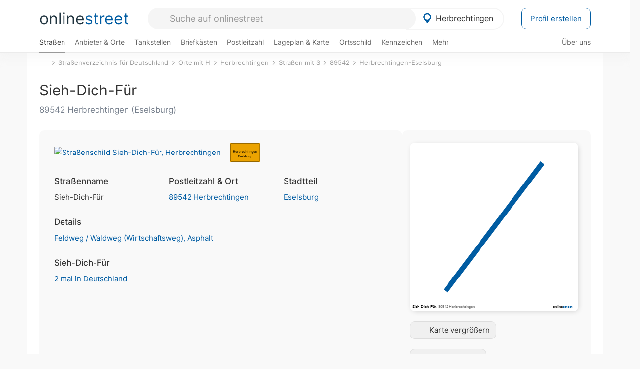

--- FILE ---
content_type: text/html; charset=utf-8
request_url: https://onlinestreet.de/strassen/Sieh-Dich-F%C3%BCr.Herbrechtingen.1164946.html
body_size: 25879
content:
<!DOCTYPE html><html dir="ltr" lang="de"> <head> <meta charset="UTF-8"> <link href="//fundingchoicesmessages.google.com" rel="preconnect dns-prefetch" crossorigin><script>(function(){
'use strict';var g=function(a){var b=0;return function(){return b<a.length?{done:!1,value:a[b++]}:{done:!0}}},l=this||self,m=/^[\w+/_-]+[=]{0,2}$/,p=null,q=function(){},r=function(a){var b=typeof a;if("object"==b)if(a){if(a instanceof Array)return"array";if(a instanceof Object)return b;var c=Object.prototype.toString.call(a);if("[object Window]"==c)return"object";if("[object Array]"==c||"number"==typeof a.length&&"undefined"!=typeof a.splice&&"undefined"!=typeof a.propertyIsEnumerable&&!a.propertyIsEnumerable("splice"))return"array";
if("[object Function]"==c||"undefined"!=typeof a.call&&"undefined"!=typeof a.propertyIsEnumerable&&!a.propertyIsEnumerable("call"))return"function"}else return"null";else if("function"==b&&"undefined"==typeof a.call)return"object";return b},u=function(a,b){function c(){}c.prototype=b.prototype;a.prototype=new c;a.prototype.constructor=a};var v=function(a,b){Object.defineProperty(l,a,{configurable:!1,get:function(){return b},set:q})};var y=function(a,b){this.b=a===w&&b||"";this.a=x},x={},w={};var aa=function(a,b){a.src=b instanceof y&&b.constructor===y&&b.a===x?b.b:"type_error:TrustedResourceUrl";if(null===p)b:{b=l.document;if((b=b.querySelector&&b.querySelector("script[nonce]"))&&(b=b.nonce||b.getAttribute("nonce"))&&m.test(b)){p=b;break b}p=""}b=p;b&&a.setAttribute("nonce",b)};var z=function(){return Math.floor(2147483648*Math.random()).toString(36)+Math.abs(Math.floor(2147483648*Math.random())^+new Date).toString(36)};var A=function(a,b){b=String(b);"application/xhtml+xml"===a.contentType&&(b=b.toLowerCase());return a.createElement(b)},B=function(a){this.a=a||l.document||document};B.prototype.appendChild=function(a,b){a.appendChild(b)};var C=function(a,b,c,d,e,f){try{var k=a.a,h=A(a.a,"SCRIPT");h.async=!0;aa(h,b);k.head.appendChild(h);h.addEventListener("load",function(){e();d&&k.head.removeChild(h)});h.addEventListener("error",function(){0<c?C(a,b,c-1,d,e,f):(d&&k.head.removeChild(h),f())})}catch(n){f()}};var ba=l.atob("aHR0cHM6Ly93d3cuZ3N0YXRpYy5jb20vaW1hZ2VzL2ljb25zL21hdGVyaWFsL3N5c3RlbS8xeC93YXJuaW5nX2FtYmVyXzI0ZHAucG5n"),ca=l.atob("WW91IGFyZSBzZWVpbmcgdGhpcyBtZXNzYWdlIGJlY2F1c2UgYWQgb3Igc2NyaXB0IGJsb2NraW5nIHNvZnR3YXJlIGlzIGludGVyZmVyaW5nIHdpdGggdGhpcyBwYWdlLg=="),da=l.atob("RGlzYWJsZSBhbnkgYWQgb3Igc2NyaXB0IGJsb2NraW5nIHNvZnR3YXJlLCB0aGVuIHJlbG9hZCB0aGlzIHBhZ2Uu"),ea=function(a,b,c){this.b=a;this.f=new B(this.b);this.a=null;this.c=[];this.g=!1;this.i=b;this.h=c},F=function(a){if(a.b.body&&!a.g){var b=
function(){D(a);l.setTimeout(function(){return E(a,3)},50)};C(a.f,a.i,2,!0,function(){l[a.h]||b()},b);a.g=!0}},D=function(a){for(var b=G(1,5),c=0;c<b;c++){var d=H(a);a.b.body.appendChild(d);a.c.push(d)}b=H(a);b.style.bottom="0";b.style.left="0";b.style.position="fixed";b.style.width=G(100,110).toString()+"%";b.style.zIndex=G(2147483544,2147483644).toString();b.style["background-color"]=I(249,259,242,252,219,229);b.style["box-shadow"]="0 0 12px #888";b.style.color=I(0,10,0,10,0,10);b.style.display=
"flex";b.style["justify-content"]="center";b.style["font-family"]="Arial";c=H(a);c.style.width=G(80,85).toString()+"%";c.style.maxWidth=G(750,775).toString()+"px";c.style.margin="24px";c.style.display="flex";c.style["align-items"]="flex-start";c.style["justify-content"]="center";d=A(a.f.a,"IMG");d.className=z();d.src=ba;d.style.height="24px";d.style.width="24px";d.style["padding-right"]="16px";var e=H(a),f=H(a);f.style["font-weight"]="bold";f.textContent=ca;var k=H(a);k.textContent=da;J(a,
e,f);J(a,e,k);J(a,c,d);J(a,c,e);J(a,b,c);a.a=b;a.b.body.appendChild(a.a);b=G(1,5);for(c=0;c<b;c++)d=H(a),a.b.body.appendChild(d),a.c.push(d)},J=function(a,b,c){for(var d=G(1,5),e=0;e<d;e++){var f=H(a);b.appendChild(f)}b.appendChild(c);c=G(1,5);for(d=0;d<c;d++)e=H(a),b.appendChild(e)},G=function(a,b){return Math.floor(a+Math.random()*(b-a))},I=function(a,b,c,d,e,f){return"rgb("+G(Math.max(a,0),Math.min(b,255)).toString()+","+G(Math.max(c,0),Math.min(d,255)).toString()+","+G(Math.max(e,0),Math.min(f,
255)).toString()+")"},H=function(a){a=A(a.f.a,"DIV");a.className=z();return a},E=function(a,b){0>=b||null!=a.a&&0!=a.a.offsetHeight&&0!=a.a.offsetWidth||(fa(a),D(a),l.setTimeout(function(){return E(a,b-1)},50))},fa=function(a){var b=a.c;var c="undefined"!=typeof Symbol&&Symbol.iterator&&b[Symbol.iterator];b=c?c.call(b):{next:g(b)};for(c=b.next();!c.done;c=b.next())(c=c.value)&&c.parentNode&&c.parentNode.removeChild(c);a.c=[];(b=a.a)&&b.parentNode&&b.parentNode.removeChild(b);a.a=null};var ia=function(a,b,c,d,e){var f=ha(c),k=function(n){n.appendChild(f);l.setTimeout(function(){f?(0!==f.offsetHeight&&0!==f.offsetWidth?b():a(),f.parentNode&&f.parentNode.removeChild(f)):a()},d)},h=function(n){document.body?k(document.body):0<n?l.setTimeout(function(){h(n-1)},e):b()};h(3)},ha=function(a){var b=document.createElement("div");b.className=a;b.style.width="1px";b.style.height="1px";b.style.position="absolute";b.style.left="-10000px";b.style.top="-10000px";b.style.zIndex="-10000";return b};var K={},L=null;var M=function(){},N="function"==typeof Uint8Array,O=function(a,b){a.b=null;b||(b=[]);a.j=void 0;a.f=-1;a.a=b;a:{if(b=a.a.length){--b;var c=a.a[b];if(!(null===c||"object"!=typeof c||Array.isArray(c)||N&&c instanceof Uint8Array)){a.g=b-a.f;a.c=c;break a}}a.g=Number.MAX_VALUE}a.i={}},P=[],Q=function(a,b){if(b<a.g){b+=a.f;var c=a.a[b];return c===P?a.a[b]=[]:c}if(a.c)return c=a.c[b],c===P?a.c[b]=[]:c},R=function(a,b,c){a.b||(a.b={});if(!a.b[c]){var d=Q(a,c);d&&(a.b[c]=new b(d))}return a.b[c]};
M.prototype.h=N?function(){var a=Uint8Array.prototype.toJSON;Uint8Array.prototype.toJSON=function(){var b;void 0===b&&(b=0);if(!L){L={};for(var c="ABCDEFGHIJKLMNOPQRSTUVWXYZabcdefghijklmnopqrstuvwxyz0123456789".split(""),d=["+/=","+/","-_=","-_.","-_"],e=0;5>e;e++){var f=c.concat(d[e].split(""));K[e]=f;for(var k=0;k<f.length;k++){var h=f[k];void 0===L[h]&&(L[h]=k)}}}b=K[b];c=[];for(d=0;d<this.length;d+=3){var n=this[d],t=(e=d+1<this.length)?this[d+1]:0;h=(f=d+2<this.length)?this[d+2]:0;k=n>>2;n=(n&
3)<<4|t>>4;t=(t&15)<<2|h>>6;h&=63;f||(h=64,e||(t=64));c.push(b[k],b[n],b[t]||"",b[h]||"")}return c.join("")};try{return JSON.stringify(this.a&&this.a,S)}finally{Uint8Array.prototype.toJSON=a}}:function(){return JSON.stringify(this.a&&this.a,S)};var S=function(a,b){return"number"!==typeof b||!isNaN(b)&&Infinity!==b&&-Infinity!==b?b:String(b)};M.prototype.toString=function(){return this.a.toString()};var T=function(a){O(this,a)};u(T,M);var U=function(a){O(this,a)};u(U,M);var ja=function(a,b){this.c=new B(a);var c=R(b,T,5);c=new y(w,Q(c,4)||"");this.b=new ea(a,c,Q(b,4));this.a=b},ka=function(a,b,c,d){b=new T(b?JSON.parse(b):null);b=new y(w,Q(b,4)||"");C(a.c,b,3,!1,c,function(){ia(function(){F(a.b);d(!1)},function(){d(!0)},Q(a.a,2),Q(a.a,3),Q(a.a,1))})};var la=function(a,b){V(a,"internal_api_load_with_sb",function(c,d,e){ka(b,c,d,e)});V(a,"internal_api_sb",function(){F(b.b)})},V=function(a,b,c){a=l.btoa(a+b);v(a,c)},W=function(a,b,c){for(var d=[],e=2;e<arguments.length;++e)d[e-2]=arguments[e];e=l.btoa(a+b);e=l[e];if("function"==r(e))e.apply(null,d);else throw Error("API not exported.");};var X=function(a){O(this,a)};u(X,M);var Y=function(a){this.h=window;this.a=a;this.b=Q(this.a,1);this.f=R(this.a,T,2);this.g=R(this.a,U,3);this.c=!1};Y.prototype.start=function(){ma();var a=new ja(this.h.document,this.g);la(this.b,a);na(this)};
var ma=function(){var a=function(){if(!l.frames.googlefcPresent)if(document.body){var b=document.createElement("iframe");b.style.display="none";b.style.width="0px";b.style.height="0px";b.style.border="none";b.style.zIndex="-1000";b.style.left="-1000px";b.style.top="-1000px";b.name="googlefcPresent";document.body.appendChild(b)}else l.setTimeout(a,5)};a()},na=function(a){var b=Date.now();W(a.b,"internal_api_load_with_sb",a.f.h(),function(){var c;var d=a.b,e=l[l.btoa(d+"loader_js")];if(e){e=l.atob(e);
e=parseInt(e,10);d=l.btoa(d+"loader_js").split(".");var f=l;d[0]in f||"undefined"==typeof f.execScript||f.execScript("var "+d[0]);for(;d.length&&(c=d.shift());)d.length?f[c]&&f[c]!==Object.prototype[c]?f=f[c]:f=f[c]={}:f[c]=null;c=Math.abs(b-e);c=1728E5>c?0:c}else c=-1;0!=c&&(W(a.b,"internal_api_sb"),Z(a,Q(a.a,6)))},function(c){Z(a,c?Q(a.a,4):Q(a.a,5))})},Z=function(a,b){a.c||(a.c=!0,a=new l.XMLHttpRequest,a.open("GET",b,!0),a.send())};(function(a,b){l[a]=function(c){for(var d=[],e=0;e<arguments.length;++e)d[e-0]=arguments[e];l[a]=q;b.apply(null,d)}})("__d3lUW8vwsKlB__",function(a){"function"==typeof window.atob&&(a=window.atob(a),a=new X(a?JSON.parse(a):null),(new Y(a)).start())});}).call(this);
window.__d3lUW8vwsKlB__("[base64]");</script><script> function cmp_ui_additionals() {   var el = document.querySelector('.fc-stacks.fc-dialog-restricted-content'), elChild = '<p class="intro">Wir bieten ein kostenloses, werbefinanziertes Online-Angebot und verwenden Cookies für:</p>'; el.insertAdjacentHTML('afterbegin', elChild);  var el = document.querySelector('.fc-consent-root .fc-dialog-container .fc-dialog.fc-choice-dialog'), elChild = '<div class="fc-footer-imprint"><a href="https://onlinestreet.de/impressum#nutzungsbedingungen">Datenschutzerklärung</a><a href="https://onlinestreet.de/impressum#impressum">Impressum</a></div>'; el.insertAdjacentHTML('beforeend', elChild); }   window.dataLayer = window.dataLayer || []; function gtag(){dataLayer.push(arguments);} var ga_loaded = false;  function cmp_load_ga() {  ga_loaded = true; setTimeout(() => { }, 1000);  var ga4script = document.createElement("script"); ga4script.async = true; ga4script.src = "https://www.googletagmanager.com/gtag/js?id=G-FE6V3NCVGF"; document.getElementsByTagName("head")[0].appendChild(ga4script, document.getElementsByTagName("head")[0]); window.dataLayer = window.dataLayer || []; gtag('js', new Date()); gtag('config', 'G-FE6V3NCVGF', { 'content_group':'strassen_strasse', });   } function cmp_show_ads_after_consent() {   (adsbygoogle=window.adsbygoogle||[]).pauseAdRequests=0;   } function cmp_change_ads(tcData) { var MeasureContentPerformance = tcData.purpose.consents[8] || false; var hasDeviceStorageAndAccessConsent = tcData.purpose.consents[1] || false; var BasicAds = tcData.purpose.consents[2] || false; if ( hasDeviceStorageAndAccessConsent && BasicAds ) {  (adsbygoogle=window.adsbygoogle||[]).pauseAdRequests=0; if ( MeasureContentPerformance ) {  } } else { if ( MeasureContentPerformance ) {  }  var ads = document.querySelectorAll('.adsbygoogle'), i = 0, l = ads.length; for (i; i < l; i++) { ads[i].style.display = 'none'; } $(function() {  $('.ad-col-left').toggle();  if ( $('.content-col').hasClass('col-md-7') ) {  $('.content-col').removeClass('col-md-7').addClass('col-md-9'); } else if ( $('.content-col').hasClass('col-md-10') ) {  $('.content-col').removeClass('col-md-10').addClass('col-md-12'); } }); } }  function update_gtag_consent(tcData) {  gtag('consent', 'update', { 'ad_user_data': tcData.purpose.consents[3] ? 'granted' : 'denied', 'ad_personalization': tcData.purpose.consents[4] ? 'granted' : 'denied', 'ad_storage': tcData.purpose.consents[1] ? 'granted' : 'denied', 'analytics_storage': tcData.purpose.consents[8] ? 'granted' : 'denied' }); } var check_tcfapi = window.setInterval(function() { typeof __tcfapi === 'function' ? (window.clearInterval(check_tcfapi), __tcfapi('addEventListener', 2, function(tcData, success) { if ( tcData.eventStatus === 'cmpuishown' ) {  cmp_ui_additionals();   gtag('consent', 'default', { 'ad_storage': 'denied', 'ad_user_data': 'denied', 'ad_personalization': 'denied', 'analytics_storage': 'denied', 'wait_for_update': 500 }); } if (tcData.eventStatus === 'tcloaded' || tcData.eventStatus === 'useractioncomplete') {  if ( ! tcData.gdprApplies ) {  cmp_show_ads_after_consent(); cmp_load_ga(); } else {   var MeasureContentPerformance = tcData.purpose.consents[8] || false; if ( MeasureContentPerformance ) { cmp_load_ga(); }   var hasDeviceStorageAndAccessConsent = tcData.purpose.consents[1] || false;  if (hasDeviceStorageAndAccessConsent) {  var hasGoogleAdvertisingProductsConsent = tcData.vendor.consents[755] || false;  if ( hasGoogleAdvertisingProductsConsent ) {  cmp_show_ads_after_consent(); } else { cmp_change_ads(tcData); } } else { cmp_change_ads(tcData); } } update_gtag_consent(tcData); } })) : null ; }, 50); </script> <link href="//cdn.onlinestreet.de" rel="preconnect dns-prefetch" crossorigin> <link href="//cdnjs.cloudflare.com" rel="preconnect dns-prefetch" crossorigin>  <link href="//pagead2.googlesyndication.com" rel="preconnect dns-prefetch" crossorigin> <link href="//googleads.g.doubleclick.net" rel="preconnect dns-prefetch" crossorigin> <link href="//ad.doubleclick.net" rel="preconnect dns-prefetch" crossorigin> <link href="//static.doubleclick.net" rel="preconnect dns-prefetch" crossorigin> <link href="//adservice.google.de" rel="preconnect dns-prefetch" crossorigin> <link href="//adservice.google.com" rel="preconnect dns-prefetch" crossorigin> <title>Sieh-Dich-Für in 89542 Herbrechtingen Eselsburg</title> <meta name="description" content="Die Straße Sieh-Dich-Für ist eine Straße (Feldweg / Waldweg (Wirtschaftsweg)) im Stadtteil Eselsburg in Herbrechtingen. Fahrbahnbelag aus Asphalt."> <meta name="robots" content="index,follow,max-image-preview:large"> <link rel="canonical" href="https://onlinestreet.de/strassen/Sieh-Dich-F%C3%BCr.Herbrechtingen.1164946.html"> <link rel="manifest" href="https://cdn.onlinestreet.de/img/favicon/site.webmanifest.json.php"> <link rel="icon" type="image/png" href="https://cdn.onlinestreet.de/img/favicon/favicon-96x96.png" sizes="96x96" /> <link rel="icon" type="image/svg+xml" href="https://cdn.onlinestreet.de/img/favicon/favicon.svg" /> <link rel="shortcut icon" href="https://cdn.onlinestreet.de/img/favicon/favicon.ico" /> <link rel="apple-touch-icon" sizes="180x180" href="https://cdn.onlinestreet.de/img/favicon/apple-touch-icon.png" /> <meta name="apple-mobile-web-app-title" content="onlinestreet" /> <meta name="theme-color" content="#005CA2"> <meta name="viewport" content="width=device-width, initial-scale=1.0"/>  <link rel="preload" as="style" href="https://cdnjs.cloudflare.com/ajax/libs/twitter-bootstrap/3.4.1/css/bootstrap.min.css" /> <link rel="preload" as="script" href="https://cdnjs.cloudflare.com/ajax/libs/twitter-bootstrap/3.4.1/js/bootstrap.min.js" /> <link rel="preload" as="script" href="https://cdnjs.cloudflare.com/ajax/libs/jquery/1.12.4/jquery.min.js" />  <link rel="stylesheet" href="https://cdnjs.cloudflare.com/ajax/libs/twitter-bootstrap/3.4.1/css/bootstrap.min.css" />     <link rel="preload" as="style" href="https://cdn.onlinestreet.de/lib/styles.min.css?v=OS41Mg==" /><link rel="stylesheet" type="text/css" href="https://cdn.onlinestreet.de/lib/styles.min.css?v=OS41Mg==" />  <link rel="preload" href="//cdn.onlinestreet.de/lib/fonts/google/inter-v13-latin-regular.woff2" as="font" type="font/woff2" crossorigin> <link rel="preload" href="//cdn.onlinestreet.de/lib/fonts/google/inter-v13-latin-500.woff2" as="font" type="font/woff2" crossorigin> <link rel="preload" href="//cdn.onlinestreet.de/lib/fonts/google/inter-v13-latin-600.woff2" as="font" type="font/woff2" crossorigin> <link rel="preload" href="//cdn.onlinestreet.de/lib/fonts/google/inter-v13-latin-300.woff2" as="font" type="font/woff2" crossorigin> <link rel="preload" href="//cdn.onlinestreet.de/lib/fonts/fontawesome-free-7.1.0-web/webfonts/fa-solid-900.woff2" as="font" type="font/woff2" crossorigin>    <link rel="preload" as="image" href="https://cdn.onlinestreet.de/img/logo/marker.svg" />  <meta property="og:title" content="Sieh-Dich-Für in 89542 Herbrechtingen Eselsburg"/> <meta property="og:site_name" content="onlinestreet.de"/> <meta property="og:description" content="Die Straße Sieh-Dich-Für ist eine Straße (Feldweg / Waldweg (Wirtschaftsweg)) im Stadtteil Eselsburg in Herbrechtingen. Fahrbahnbelag aus Asphalt." /> <meta property="og:type" content="website"/> <meta property="og:url" content="https://onlinestreet.de/strassen/Sieh-Dich-F%C3%BCr.Herbrechtingen.1164946.html"/> <meta property="og:image" content="https://cdn.onlinestreet.de/img/strassen/fpm-R1BWd3BWeUxzSzgwcThWcVd3a3ZUQT09.svg"/> <meta property="og:image:width" content="1000"/> <meta property="og:image:height" content="1000"/> <meta name="twitter:card" content="summary_large_image"/> <meta name="twitter:title" content="Sieh-Dich-Für in 89542 Herbrechtingen Eselsburg"/> <meta name="twitter:description" content="Die Straße Sieh-Dich-Für ist eine Straße (Feldweg / Waldweg (Wirtschaftsweg)) im Stadtteil Eselsburg in Herbrechtingen. Fahrbahnbelag aus Asphalt."/> <meta name="twitter:image" content="https://cdn.onlinestreet.de/img/strassen/fpm-R1BWd3BWeUxzSzgwcThWcVd3a3ZUQT09.svg"/> <meta property="twitter:url" content="https://onlinestreet.de/strassen/Sieh-Dich-F%C3%BCr.Herbrechtingen.1164946.html"/> <meta name="twitter:site" content="@onlinestreet_de"/> <meta name="twitter:creator" content="@onlinestreet_de"/> <script async src="https://pagead2.googlesyndication.com/pagead/js/adsbygoogle.js?client=ca-pub-1229119852267723" crossorigin="anonymous"></script> <script> (adsbygoogle = window.adsbygoogle||[]).pauseAdRequests=1; </script> </head> <body> <div class="loader loading"></div> <header> <nav class="navbar-fixed-top" id="globale-navigation"> <div class="navbar firstrow"> <div class="container flex-container"> <div class="flex" id="nav-logo"> <a class="onlinestreet-logo" href="https://onlinestreet.de/"> online<span>street</span> </a> </div> <div class="flex" id="nav-ortsauswahl"> <span id="navbar-ortsauswahl">  <img width="24" height="24" src="https://cdn.onlinestreet.de/img/logo/marker.svg" alt="Herbrechtingen erkunden" />Herbrechtingen </span> <span id="mobile-search-close">×</span> <div class="ortsauswahl-dropdown hidden"></div> </div> <div class="flex" id="nav-suche"> <div id="mobile-menu-toggle"> <i class="fas fa-bars" aria-hidden="true"></i> </div> <form name="header_search" method="get" action="https://onlinestreet.de/suche/" class="form-inline" role="form"> <input type="hidden" name="pid" value="5550" /> <input type="hidden" name="sid" value="1164946" /> <input type="hidden" name="section" value="strassen" /> <input required pattern=".{3,}" title="Mindestens drei Zeichen" name="q" type="text" class="form-control autocomplete-header-search" data-section="strassen" data-ort="Herbrechtingen" data-pid="5550" data-sid="1164946" autocomplete="os-header-suche" placeholder="Suche auf onlinestreet" /> </form> <i class="fas fa-search"></i> </div> <div class="flex" id="nav-neuer-eintrag"> <a href="https://onlinestreet.de/branchenbuch/profil/" class="btn btn-primary-invert">Profil erstellen</a> </div> </div> </div> <div class="navbar secondrow initial hidden-xs hidden-sm"> <div class="container"> <ul class="linkstruktur"> <li class="active strassen-link"><a href="https://onlinestreet.de/strassen/in-Herbrechtingen.html">Straßen</a></li><li class="first branchen-link"><a href="https://onlinestreet.de/Regional/Europa/Deutschland/Baden-W%C3%BCrttemberg/Landkreise/Heidenheim/St%C3%A4dte_und_Gemeinden/Herbrechtingen.html">Anbieter & Orte</a></li><li class=""><a href="https://onlinestreet.de/tankstellen/herbrechtingen">Tankstellen</a></li><li class=""><a href="https://onlinestreet.de/briefkasten/Herbrechtingen/alle.html">Briefkästen</a></li><li class=""><a id="nav-postleitzahlen" href="https://onlinestreet.de/plz/Herbrechtingen.html">Postleitzahl</a></li><li class=""><a href="https://onlinestreet.de/orte/herbrechtingen/karte">Lageplan & Karte</a></li><li class=""><a href="https://onlinestreet.de/strassen/ortsschild/Herbrechtingen.html">Ortsschild</a></li><li class=""><a href="https://onlinestreet.de/kennzeichen/HDH">Kennzeichen</a></li><li class="dropdown "><a class="dropdown-toggle" href="#" role="button" id="dropdownMenuLink" data-toggle="dropdown" aria-haspopup="true" aria-expanded="false">Mehr <i class="fas fa-chevron-down color-silver ml5"></i></a> <ul class="dropdown-menu"> <li class=""><a class="dropdown-item" href="https://onlinestreet.de/bundesland/Herbrechtingen.html">In welchem Bundesland liegt Herbrechtingen?</a></li> <li class="subheading">Herbrechtingen-Eselsburg</li><li><a class="dropdown-item" href="https://onlinestreet.de/orte/herbrechtingen/karte/Eselsburg">Wo liegt Herbrechtingen-Eselsburg?</a></li><li><a class="dropdown-item" href="https://onlinestreet.de/briefkasten/Herbrechtingen/Eselsburg.html">Briefkasten in Herbrechtingen-Eselsburg</a></li><li><a class="dropdown-item" href="https://onlinestreet.de/strassen/in-Herbrechtingen.Eselsburg.html">Straßen in Herbrechtingen-Eselsburg</a></li><li><a class="dropdown-item" href="https://onlinestreet.de/plz/Herbrechtingen.Eselsburg.html">Postleitzahl(en) in Herbrechtingen-Eselsburg</a></li><li><a class="dropdown-item" href="https://onlinestreet.de/strassen/ortsschild/Herbrechtingen.Eselsburg.html">Ortsschild von Herbrechtingen-Eselsburg</a></li> <li class="subheading">Weitere Services & Rechner</li> <li class=""> <a class="dropdown-item" href="https://onlinestreet.de/kennzeichen/"> Kennzeichen-Suche </a> </li> <li class=""> <a class="dropdown-item" href="https://onlinestreet.de/banken/iban/"> IBAN Rechner </a> </li> <li class=""> <a class="dropdown-item" href="https://onlinestreet.de/banken/iban-zu-bic/"> IBAN Prüfer </a> </li>  <li class="subheading">Tools & Generatoren</li> <li class="active"> <a class="dropdown-item" href="https://onlinestreet.de/strassen/verkehrsschild/"> Verkehrsschilder </a> </li> <li class=""> <a class="dropdown-item" href="https://onlinestreet.de/strassen/ortsschild/generator.html"> Ortsschild Generator </a> </li> <li class=""> <a class="dropdown-item" href="https://onlinestreet.de/strassen/schild/generator.html"> Straßenschild Generator </a> </li> <li class=""> <a class="dropdown-item" href="https://onlinestreet.de/kennzeichen/generator"> Kennzeichen Generator </a> </li> </ul> </li> </ul> <ul class="linkstruktur navbar-right"> <li class=""><a title="Über uns" href="https://onlinestreet.de/ueber-uns">Über uns</a></li> </ul> </div> </div> <div class="mobile-menu hidden"> <div class="mobile-menu-content"> <span id="mobile-menu-close">&times;</span> <a class="mobile-menu-logo" href="https://onlinestreet.de/">online<span>street</span></a> <form name="mobile_search" method="get" action="https://onlinestreet.de/suche/" class="form-inline mobile-search" role="form"> <input type="hidden" name="pid" value="5550" /> <input type="hidden" name="sid" value="1164946" /> <input type="hidden" name="section" value="strassen" /> <input required pattern=".{3,}" title="Mindestens drei Zeichen" name="q" type="text" class="form-control autocomplete-header-search" data-section="strassen" data-ort="Herbrechtingen" data-pid="5550" autocomplete="os-header-suche" placeholder="Suche auf onlinestreet" /> <i class="fas fa-search"></i> </form> <div class="row mt5"> <div class="col-xs-8 pr10 mb0"> <p class="lead mr0 mb15"> Dein Straßenverzeichnis, Branchenbuch und lokales Nachschlagewerk für <nobr class="overflow-ellipsis"><i class="fas fa-map-marker color-silver ml5 mr10"></i><a href="https://onlinestreet.de/orte/herbrechtingen">Herbrechtingen</a></nobr>. </p> </div> <div class="col-xs-4 pl0 mb0"> <a href="https://onlinestreet.de/orte/herbrechtingen"> <img class="img-responsive mt5" loading="lazy" src="https://onlinestreet.de/strassen/ortsschild/Herbrechtingen.png" alt="Herbrechtingen in Baden-Württemberg" /> </a> </div> </div> <button class="anderen-ort-waehlen btn btn btn-sm btn-default mr10" title="Anderen Ort wählen">Ort ändern</button> <a class="btn btn-sm btn-default mr15" href="https://onlinestreet.de/ueber-uns" title="Über uns">Über uns</a> <div class="you-are-here">  <div class="row"> <div class="col-xs-9 mb0"> <a class="title" href="https://onlinestreet.de/strassen/in-Herbrechtingen.html"> Straßenverzeichnis <small class="text-muted overflow-ellipsis">Erkunde Straßen in Herbrechtingen</small> </a> </div> <div class="col-xs-3 mb0"> <a href="https://onlinestreet.de/strassen/in-Herbrechtingen.html"> <img class="topic img-responsive" alt="Straßenverzeichnis für Herbrechtingen" loading="lazy" src="https://cdn.onlinestreet.de/img/material-design/strassenverzeichnis-kompass-200x200.jpg" width="200" height="200" /> </a> </div> </div> <small class="current-page-headline">Aktuelle Seite</small> <a class="current-page overflow-ellipsis" href="https://onlinestreet.de/strassen/Sieh-Dich-F%C3%BCr.Herbrechtingen.1164946.html">Sieh-Dich-Für in 89542 Herbrechtingen Eselsburg</a> <small class="relevant-page-headline">Übergeordnete Seiten</small> <a class="relevant-page btn btn-sm btn-default" href="https://onlinestreet.de/strassen/in-Herbrechtingen.Eselsburg.html">Herbrechtingen-Eselsburg</a><a class="relevant-page btn btn-sm btn-default" href="https://onlinestreet.de/strassen/in-89542.html">89542</a><a class="relevant-page btn btn-sm btn-default" href="https://onlinestreet.de/strassen/in-Herbrechtingen/S.html">Straßen mit S</a><a class="relevant-page btn btn-sm btn-default" href="https://onlinestreet.de/strassen/in-Herbrechtingen.html">Herbrechtingen</a><a class="relevant-page btn btn-sm btn-default" href="https://onlinestreet.de/strassen/orte-H.html">Orte mit H</a><a class="relevant-page btn btn-sm btn-default" href="https://onlinestreet.de/strassen/">Straßenverzeichnis für Deutschland</a> </div>  <h4 class="mt40">Alle <strong>Services</strong> für <br><nobr class="overflow-ellipsis"><i class="fas fa-map-marker color-silver ml5 mr10"></i><a href="https://onlinestreet.de/orte/herbrechtingen">Herbrechtingen</a></nobr></h4> <div class="row mt20 pr15"> <div class="col-xs-4 m-service"> <a class="active" href="https://onlinestreet.de/strassen/in-Herbrechtingen.html"> <img class="img-responsive" alt="Straßenverzeichnis für Herbrechtingen" loading="lazy" src="https://cdn.onlinestreet.de/img/material-design/strassenverzeichnis-kompass-200x200.jpg" width="200" height="200" /> <span>Straßen</span> <small>Wohnlage und <br class="visible-xs">Lebensqualität</small> </a> </div> <div class="col-xs-4 m-service"> <a class="" href="https://onlinestreet.de/Regional/Europa/Deutschland/Baden-W%C3%BCrttemberg/Landkreise/Heidenheim/St%C3%A4dte_und_Gemeinden/Herbrechtingen.html"> <img class="img-responsive" alt="Branchenbuch für Herbrechtingen" loading="lazy" src="https://cdn.onlinestreet.de/img/material-design/digitales-branchenbuch-200x200.jpg" width="200" height="200" /> <span>Anbieter & Orte</span> <small>Lokales <br class="visible-xs">Verzeichnis</small> </a> </div> <div class="col-xs-4 m-service"> <a class="" href="https://onlinestreet.de/tankstellen/herbrechtingen"> <img class="img-responsive" alt="Herbrechtingen: Tankstelle in der Nähe" loading="lazy" src="https://cdn.onlinestreet.de/img/material-design/tankstellen-200x200.jpg" width="200" height="200" /> <span>Tankstellen</span> <small>Günstig tanken <br class="visible-xs">in der Nähe</small> </a> </div> <div class="col-xs-4 m-service"> <a class="" href="https://onlinestreet.de/briefkasten/Herbrechtingen/alle.html"> <img class="img-responsive" alt="Briefkasten Standorte in Herbrechtingen finden" loading="lazy" src="https://cdn.onlinestreet.de/img/material-design/briefkasten-200x200.jpg" width="200" height="200" /> <span>Briefkästen</span> <small>Standorte und <br class="visible-xs">Leerungszeiten</small> </a> </div> <div class="col-xs-4 m-service"> <a class="" href="https://onlinestreet.de/plz/Herbrechtingen.html"> <img class="img-responsive" alt="Postleitzahl Herbrechtingen" loading="lazy" src="https://cdn.onlinestreet.de/img/material-design/postleitzahlen-200x200.jpg" width="200" height="200" /> <span>Postleitzahl</span> <small>PLZ und <br class="visible-xs">Ortsteile</small> </a> </div> <div class="col-xs-4 m-service"> <a class="" href="https://onlinestreet.de/orte/herbrechtingen/karte"> <img class="img-responsive" alt="Wo liegt Herbrechtingen?" loading="lazy" src="https://cdn.onlinestreet.de/img/material-design/lageplan-200x200.jpg" width="200" height="200" /> <span>Lageplan</span> <small>Wo liegt <br class="visible-xs">Herbrechtingen?</small> </a> </div> <div class="col-xs-4 m-service"> <a class="" href="https://onlinestreet.de/strassen/ortsschild/Herbrechtingen.html"> <img class="img-responsive" alt="Ortsschild von Herbrechtingen" loading="lazy" src="https://cdn.onlinestreet.de/img/material-design/ortsschild-200x200.jpg" width="200" height="200" /> <span>Ortsschild</span> <small>Generator und <br class="visible-xs">Download</small> </a> </div> <div class="col-xs-4 m-service"> <a class="" href="https://onlinestreet.de/kennzeichen/HDH"> <img class="img-responsive" alt="Kennzeichen HDH: Herbrechtingen" loading="lazy" src="https://cdn.onlinestreet.de/img/material-design/kennzeichen-individuell.php?kennzeichen=HDH" width="200" height="200" /> <span>Kennzeichen</span> <small>Nummernschild <br class="visible-xs">HDH</small> </a> </div> <div class="col-xs-4 m-service"> <a class="" href="https://onlinestreet.de/bundesland/Herbrechtingen.html"> <img class="img-responsive" alt="In welchem Bundesland liegt Herbrechtingen?" loading="lazy" src="https://cdn.onlinestreet.de/img/material-design/bundeslaender-200x200.jpg" width="200" height="200" /> <span>Bundesland</span> <small>In welchem <br class="visible-xs">Bundesland liegt Herbrechtingen?</small> </a> </div> <div class="col-xs-12 text-center pr0"> <a class="btn btn-primary mt15 mr15" href="https://onlinestreet.de/branchenbuch/profil/" title="Firma eintragen">Profil erstellen</a>  </div> </div> <h4><strong>Weitere Services</strong> für Deutschland</h4> <div class="row weitere pr15 mt15"> <div class="m-service"> <a href="https://onlinestreet.de/banken/iban/"> <img loading="lazy" src="https://cdn.onlinestreet.de/img/material-design/iban-rechner-200x200.jpg" width="50" height="50" alt="IBAN Rechner" /> <span>IBAN-Rechner & Prüfer</span> </a> </div> <div class="m-service"> <a href="https://onlinestreet.de/kennzeichen/"> <img loading="lazy" src="https://cdn.onlinestreet.de/img/material-design/kennzeichen-200x200.jpg" width="50" height="50" alt="KFZ Kennzeichen Suche" /> <span>Kennzeichen-Suche</span> </a> </div> <div class="m-service"> <a href="https://onlinestreet.de/kennzeichen/generator"> <img loading="lazy" src="https://cdn.onlinestreet.de/img/material-design/kennzeichen-generator-200x200.jpg" width="50" height="50" alt="Kennzeichen Generator" /> <span class="tl">Kennzeichen-Generator</span> </a> </div> <div class="m-service"> <a href="https://onlinestreet.de/strassen/verkehrsschild/"> <img loading="lazy" src="https://cdn.onlinestreet.de/img/material-design/verkehrsschilder-200x200.jpg" width="50" height="50" alt="Verkehrsschild gestalten" /> <span class="tl">Verkehrsschilder</span> </a> </div> <div class="m-service"> <a href="https://onlinestreet.de/strassen/ortsschild/generator.html"> <img loading="lazy" src="https://cdn.onlinestreet.de/img/material-design/ortsschild-200x200.jpg" width="50" height="50" alt="Ortsschild Generator" /> <span class="tl">Ortsschild-Generator</span> </a> </div> <div class="m-service"> <a href="https://onlinestreet.de/strassen/schild/generator.html"> <img loading="lazy" src="https://cdn.onlinestreet.de/img/material-design/strassenschild-200x200.jpg" width="50" height="50" alt="Straßenschild Generator" /> <span class="tl">Straßenschild-Generator</span> </a> </div> </div> <footer class="mobile-menu-imprint text-muted"> <p>onlinestreet <span class="pull-right">&copy; 2006 - 2026</span></p> <p> <a class="mr15" href="https://onlinestreet.de/ueber-uns">Über uns</a> <a href="https://onlinestreet.de/impressum"> <span class="mr15">Support</span> <span class="mr15">Nutzungsbedingungen</span> <span class="mr15">Datenschutz</span> <span class="mr15">Cookies</span> <span class="mr15">Credits / Quellen</span> <span class="mr15">Kontakt</span> <span class="mr15">Impressum</span> </a> </p> </footer> <footer class="hwd-footer"> <div class="row"> <div class="col-md-5"> <h6> <img alt="onlinestreet: Städte, Orte und Straßen" loading="lazy" src="https://hello-world.digital/assets/img/projects-hwd-footer/icon-magnify.svg" width="40" height="40" /> <small>Über onlinestreet</small> Erkunde Städte, Orte und Straßen </h6> <p> Neue Straßen entdecken und gute Anbieter in Deiner Region finden: Als digitales Straßen&shy;verzeichnis und Branchen&shy;buch für Deutschland bietet Dir onlinestreet viele nützliche Services und Tools für Deinen Alltag. </p> <ul> <li><i class="fas fa-smile"></i>Von und für Menschen wie Du und ich!</li> <li><i class="fas fa-smile"></i>100% echte Erfahrungsberichte und Bewertungen!</li> <li><i class="fas fa-smile"></i>Jeden Tag ein bisschen besser!</li> </ul> </div> <div class="col-md-5 col-md-offset-1"> <img alt="Hello World Digital" class="hwd-logo" loading="lazy" src="https://hello-world.digital/assets/img/projects-hwd-footer/hello-world-digital.svg" width="120" height="82" /> <p> Dies ist ein Portal von Hello World Digital. <br class="hidden-xs">Wir entwickeln digitale Tools und liefern <br class="hidden-xs">hilfreiche Informationen für Deinen Alltag. </p> <div class="hwd-icons"> <img loading="lazy" src="https://hello-world.digital/assets/img/projects-hwd-footer/icon-cocktail-01.svg" alt="Icon: Cocktail" width="32" height="35" /><img loading="lazy" src="https://hello-world.digital/assets/img/projects-hwd-footer/icon-handy.svg" alt="Icon: Handy" width="21" height="35" /><img loading="lazy" src="https://hello-world.digital/assets/img/projects-hwd-footer/icon-home.svg" alt="Icon: Home" width="35" height="35" /><img loading="lazy" src="https://hello-world.digital/assets/img/projects-hwd-footer/icon-science.svg" alt="Icon: Science" width="21" height="35" /><img loading="lazy" src="https://hello-world.digital/assets/img/projects-hwd-footer/icon-browser.svg" alt="Icon: Browser" width="35" height="27" /> </div> <a class="btn track-ga-event" data-action="Footer: Hello World Digital" data-label="Website-Link" href="https://hello-world.digital/de/" target="_blank" rel="noopener">hello-world.digital</a> </div> </div> </footer> </div></div> </nav> </header> <div class="breadcrumbs-container"> <div class="container section-container"> <ol class="breadcrumb" itemscope itemtype="http://schema.org/BreadcrumbList"> <li itemprop="itemListElement" itemscope itemtype="http://schema.org/ListItem"><a itemprop="item" href="https://onlinestreet.de/" title="Startseite"><i class="fas fa-home"></i><meta itemprop="name" content="Startseite" /><meta itemprop="position" content="1" /></li><li itemprop="itemListElement" itemscope itemtype="http://schema.org/ListItem"><a itemprop="item" href="https://onlinestreet.de/strassen/"><span itemprop="name">Straßenverzeichnis für Deutschland</span></a><meta itemprop="position" content="2" /></li><li itemprop="itemListElement" itemscope itemtype="http://schema.org/ListItem"><a rel="nofollow" itemprop="item" href="https://onlinestreet.de/strassen/orte-H.html"><span itemprop="name">Orte mit H</span></a><meta itemprop="position" content="3" /></li><li itemprop="itemListElement" itemscope itemtype="http://schema.org/ListItem"><a itemprop="item" href="https://onlinestreet.de/strassen/in-Herbrechtingen.html"><span itemprop="name">Herbrechtingen</span></a><meta itemprop="position" content="4" /></li><li itemprop="itemListElement" itemscope itemtype="http://schema.org/ListItem"><a rel="nofollow" itemprop="item" href="https://onlinestreet.de/strassen/in-Herbrechtingen/S.html"><span itemprop="name">Straßen mit S</span></a><meta itemprop="position" content="5" /></li><li itemprop="itemListElement" itemscope itemtype="http://schema.org/ListItem"><a itemprop="item" href="https://onlinestreet.de/strassen/in-89542.html"><span itemprop="name">89542</span></a><meta itemprop="position" content="6" /></li><li itemprop="itemListElement" itemscope itemtype="http://schema.org/ListItem"><a itemprop="item" href="https://onlinestreet.de/strassen/in-Herbrechtingen.Eselsburg.html"><span itemprop="name">Herbrechtingen-Eselsburg</span></a><meta itemprop="position" content="7" /></li><li class="active visible-xs-inline-block">Sieh-Dich-Für in 89542 Herbrechtingen Eselsburg</li> </ol> </div> </div> <main class=""> <div class="container section-container"> <div class="row"> <div class="col-sm-12 content-col"> <!--google_ad_section_start--> <div class="strasse-detail v2"> <h1>Sieh-Dich-Für <small>89542 Herbrechtingen (Eselsburg)</small> </h1> <div class="row"> <div class="col-sm-9 col-md-8 mb0"> <div class="well strasse-ueberblick"> <div class="map-xs visible-xs"> <a href="#karte" data-inpagelink="Straße > Static Map"><img class="map " src="https://cdn.onlinestreet.de/img/strassen/fpm-R1BWd3BWeUxzSzgwcThWcVd3a3ZUQT09.svg" width="500" height="500" alt="Sieh-Dich-Für 89542 Herbrechtingen Eselsburg " /></a> </div> <div class="mobile-cta visible-xs mb20"> <a class="btn btn-sm btn-default mt25 mr10" href="#karte"><i class="fas fa-map-location color-lead mr5"></i> Karte vergrößern</a> <a class="btn btn-sm btn-default mt25" href="#download"><i class="fas fa-download color-lead mr5"></i> Herunterladen</a> <br> <a href="#ueberblick" class="btn btn-sm btn-default mt15 d-block overflow-ellipsis text-left" data-inpagelink="Straße > Buttons > Details"> <i class="fas fa-list color-lead mr5"></i> Überblick<span class="text-muted">: Sieh-Dich-Für, 89542 Herbrechtingen </a> <a href="#details" class="btn btn-sm btn-default mt15 d-block overflow-ellipsis text-left" data-inpagelink="Straße > Buttons > Details"> <i class="fas fa-road color-lead mr5"></i> Details<span class="text-muted">: Straßentyp, Oberfläche, Fahrtrichtung</span> </a> <a href="#lebensqualitaet" class="btn btn-sm btn-default mt15" data-inpagelink="Straße > Buttons > Bewertung"> <i class="fas fa-face-grin-stars color-lead mr5"></i> Bewertung der Lebensqualität </a> <br> <a href="#in_der_naehe" class="btn btn-sm btn-default mt15 d-block overflow-ellipsis text-left" data-inpagelink="Straße > Buttons > In der Nähe"> <i class="fas fa-street-view color-lead mr5"></i> In der Nähe<span class="text-muted">: Haltestellen, Apotheke, Briefkasten </a> <a href="#branchenbuch" class="btn btn-sm btn-default mt15" data-inpagelink="Straße > Buttons > Branchenbuch"> <i class="fas fa-store color-lead mr5"></i> Interessante Branchenbuch-Orte </a> <span id="ueberblick"></span> </div>  <a rel="nofollow" href="https://onlinestreet.de/strassen/schild/Sieh-Dich-F%C3%BCr.html" title="Straßenschild Sieh-Dich-Für, Herbrechtingen"><img class="mb20 mr15" src="https://onlinestreet.de/strassen/schild/Sieh-Dich-F%C3%BCr.1.png" height="40" alt="Straßenschild Sieh-Dich-Für, Herbrechtingen" /></a>  <a class="hidden-xs" href="https://onlinestreet.de/strassen/in-Herbrechtingen.Eselsburg.html"><img class="mb20 mr15" width="62" height="40" src="https://onlinestreet.de/strassen/ortsschild/Herbrechtingen.Eselsburg.png" alt="Sieh-Dich-Für in HerbrechtingenEselsburg" /></a>  <table class="table table-condensed"> <tr><th>Straßenname</th><td>Sieh-Dich-Für</td></tr> <tr><th>Postleitzahl &amp; Ort</th><td> <a href="https://onlinestreet.de/plz/89542.html">89542 Herbrechtingen</a> <a class="ortsschild-table visible-xs" href="https://onlinestreet.de/strassen/in-Herbrechtingen.Eselsburg.html"><img loading="lazy" width="123" height="80" src="https://onlinestreet.de/strassen/ortsschild/Herbrechtingen.Eselsburg.png" alt="Sieh-Dich-Für in HerbrechtingenEselsburg" /></a> </td></tr> <tr><th>Stadtteil</th><td><a href="https://onlinestreet.de/strassen/in-Herbrechtingen.Eselsburg.html">Eselsburg</a></td></tr> <tr class="full"><th>Details</th><td><a href="#details">Feldweg / Waldweg (Wirtschaftsweg), Asphalt</a></td></tr>  <tr><th>Sieh-Dich-Für</th><td><a href="#in_deutschland">2 mal in Deutschland</a></td></tr> </table> </div> </div> <div class="col-sm-3 col-md-4 well col-image hidden-xs"> <a href="#karte" data-inpagelink="Straße > Static Map"><img class="img-responsive img-thumbnail" src="https://cdn.onlinestreet.de/img/strassen/fpm-R1BWd3BWeUxzSzgwcThWcVd3a3ZUQT09.svg" width="500" height="500" alt="Sieh-Dich-Für 89542 Herbrechtingen Eselsburg " /></a> <a class="btn btn-sm btn-default mt20 mr15" href="#karte"><i class="fas fa-map-location color-lead mr5"></i> Karte vergrößern</a><a class="btn btn-sm btn-default mt20" href="#download"><i class="fas fa-download color-lead mr5"></i> Herunterladen</a> </div> <div class="col-sm-12 mb0"> <div class="ad-top loading loading-ads ad-top-strasse">  <ins class="adsbygoogle onlinestreetde-top-flexible" style="display:inline-block" data-full-width-responsive="true" data-ad-client="ca-pub-1229119852267723" data-ad-slot="2866974964" data-ad-format="rectangle"></ins> <script> (adsbygoogle = window.adsbygoogle || []).push({}); </script> </div> </div> </div> <div class="row"> <div class="col-sm-12 jump-to hidden-xs"> <div class="row"> <div class="col-xs-6 col-sm-2 1"> <a href="#karte" class="btn btn-default" data-inpagelink="Straße > Buttons > Karte"> <i class="fas fa-map-location"></i> Karte </a> </div> <div class="col-xs-6 col-sm-2 2"> <a href="#lebensqualitaet" class="btn btn-default" data-inpagelink="Straße > Buttons > Bewertung"> <i class="fas fa-face-grin-stars"></i> Lebensqualität </a> </div> <div class="col-xs-6 col-sm-2 3"> <a href="#details" class="btn btn-default" data-inpagelink="Straße > Buttons > Details"> <i class="fas fa-road"></i> Details </a> </div> <div class="col-xs-6 col-sm-2 4"> <a href="#in_der_naehe" class="btn btn-default" data-inpagelink="Straße > Buttons > In der Nähe"> <i class="fas fa-street-view"></i> In der Nähe </a> </div> <div class="col-xs-6 col-sm-2 5"> <a href="#branchenbuch" class="btn btn-default" data-inpagelink="Straße > Buttons > Branchenbuch"> <i class="fas fa-store"></i> Branchenbuch </a> </div> <div class="col-xs-6 col-sm-2 6"> <a href="https://www.google.de/maps/dir//48.5993,10.1887/" rel="noopener" target="_blank" class="btn btn-default text-muted track-ga-event" data-action="Straßenverzeichnis: Detail" data-label="Straße > Buttons > Route"> <i class="fas fa-route text-muted"></i> Routenplaner </a> </div> </div> </div> </div> <h2 id="karte"><strong>Karte</strong> <small>Straßenverlauf sowie interessante Orte in der Nähe</small> </h2> <div class="map_outer thumbnail"> <div id="poi_map" class="lazy-map loading v2"> <input name="q" type="text" class="form-control input-lg autocomplete-strassen-filter" data-filter-key="ort" data-filter-value="Herbrechtingen" aria-label="Suche nach Straße, Ort oder Stadtteil" placeholder="Suche nach Straße, Stadtteil oder Ort" autocomplete="off"> <div id="leaflet-sidebar"></div> <div id="zoom-hinweis">Näher heranzoomen, um mehr zu entdecken.</div> </div> </div> <script type="text/javascript"> function show_map_poi_map() { var str = L.polyline([[[48.5993929, 10.1887838],[48.5991249, 10.1885815]]], {type: "street", color: "#005CA2", weight: 15, opacity: 0.5}); str.addEventListener("click", function() { updateLeafletSidebar(this, leaflet_sidebar_initial_content) }, false); var strassenverlauf = L.featureGroup([str]); var sehenswuerdigkeiten = L.featureGroup([]); var profile = L.featureGroup([]); var pois = L.featureGroup([]); var lite = L.tileLayer("https://sgx.geodatenzentrum.de/wmts_topplus_open/tile/1.0.0/web_grau/default/WEBMERCATOR/{z}/{y}/{x}.png", { attribution: "&copy; <a href='https://www.openstreetmap.org/copyright'>OpenStreetMap</a> contributors, Map data: &copy; <a href='http://www.govdata.de/dl-de/by-2-0'>dl-de/by-2-0</a>", maxZoom: 18 }); var full = L.tileLayer("https://{s}.tile.openstreetmap.de/tiles/osmde/{z}/{x}/{y}.png", { attribution: "&copy; <a href='http://osm.org/copyright'>OpenStreetMap</a> contributors" }); var satellite = L.tileLayer("http://services.arcgisonline.com/arcgis/rest/services/World_Imagery/MapServer/tile/{z}/{y}/{x}", { attribution: "Tiles &copy; Esri &mdash; Source: Esri, i-cubed, USDA, USGS, AEX, GeoEye, Getmapping, Aerogrid, IGN, IGP, UPR-EGP, and the GIS User Community" }); /* MAP ggf. VERGRÖSSERN, wenn genügend Platz vorhanden */ min_height = $("#poi_map").height(); new_height = $( window ).height() - ( $( window ).width() <= 991 ? /* MOBILE */ 10 : /* DESKTOP */ 100 ) /* header height */ - ( $( window ).width() <= 991 ? /* MOBILE */ 150 : /* DESKTOP */ 375 ) /* ad block height */ ; if ( new_height > min_height ) { $("#poi_map").height(new_height); } var map = L.map("poi_map", { dragging: !L.Browser.mobile, tap: !L.Browser.mobile, center: [48.5993,10.1887], zoom: 15, maxZoom: 18, layers: [lite, pois, strassenverlauf, sehenswuerdigkeiten, profile] }); /* PopUp zentrieren, siehe https://stackoverflow.com/questions/22538473/leaflet-center-popup-and-marker-to-the-map */ map.on("popupopen", function(e) { var px = map.project(e.target._popup._latlng); px.y -= e.target._popup._container.clientHeight/2; map.panTo(map.unproject(px),{animate: true}); }); map.whenReady( function() { /* Event-Listener erst nach 1 Sekunde aktivieren, da sie vorher schon automatisch feuern */ setTimeout(leaflet_whenReady_Callback, 2000); }); function leaflet_whenReady_Callback() { map.on("zoomanim", function() { /* console.log("Control: zoomanim"); */ ga4_event("click", "map", "zoom"); }); map.on("baselayerchange", function() { /* console.log("Control: baselayerchange"); */ ga4_event("click", "map", "baselayerchange"); }); map.on("popupopen", function() { /* console.log("Control: popupopen"); */ ga4_event("click", "map", "popupopen"); }); map.on("tooltipopen", function() { /* console.log("Control: tooltipopen"); */ ga4_event("click", "map", "tooltipopen"); }); map.on("enterFullscreen", function() { /* console.log("Control: enterFullscreen"); */ ga4_event("click", "map", "enter_fullscreen"); map.scrollWheelZoom.enable(); if ( L.Browser.mobile ) { /* MOBILE DEVICE */ map.dragging.enable(); } }); map.on("exitFullscreen", function() { /* console.log("Control: exitFullscreen"); */ ga4_event("click", "map", "exit_fullscreen"); map.scrollWheelZoom.disable(); if ( L.Browser.mobile ) { /* MOBILE DEVICE */ map.dragging.disable(); } }); } /* POIs & STRASSEN nachladen */ var elements = []; elements["strassen"] = []; elements["briefkaesten"] = []; elements["tankstellen"] = []; elements["pois"] = []; elements["profile"] = []; elements["nearbywiki"] = []; map.on("moveend", function() { /* VARIABLEN ermitteln */ z = map.getZoom(); c = map.getCenter(); b = map.getBounds(); /* SIDEBAR geöffnet > einberechnen und Center-Point anpassen */ if ( typeof sidebar !== "undefined" && sidebar.isVisible() ) { if ( $( window ).width() >= 992 ) { /* DESKTOP: Longitude verschieben */ c.lng = c.lng + (b._northEast.lng - b._southWest.lng ) / 6; } else { /* MOBILE */ c.lat = c.lat + (b._northEast.lat - b._southWest.lat ) / 6; } } /* ZOOM-Level definieren */ if ( z <= 13 ) { /* <= 13 Keine Elemente laden, Hinweis anzeigen */ $("#zoom-hinweis").fadeIn(); return false; } if ( z == 14 || z == 15 ) { /* 14 + 15 Elemente laden, Hinweis anzeigen */ $("#zoom-hinweis").fadeIn(); } else { /* 16+ Elemente laden, Hinweis ausblenden */ $("#zoom-hinweis").fadeOut(); } /* ELEMENTE laden */ var le = $.ajax({ url: "https://cdn.onlinestreet.de/actions/strassen/poi-map-elements.php", dataType: "json", type: "POST", xhrFields: { withCredentials: true }, data: { sid: 1164946, bounds: JSON.stringify(b), center: JSON.stringify(c), zoom: z }, beforeSend: function(results) { /* Layers Toggle > LOADING SPINNER */ $(".leaflet-control-layers-toggle").addClass("fa-spin"); }, success: function(results) { /* Layers Toggle > WIEDERHERSTELLEN */ setTimeout(() => { $(".leaflet-control-layers-toggle").removeClass("fa-spin"); }, 1000); } }); /* Elemente (STRASSEN, PROFILE, POIS, NEARBYWIKI) verarbeiten */ $.when(le).done(function() { ga4_event("meta", "map", "poi_elements_loaded"); /* STRASSEN in der Umgebung */ setTimeout(() => { if ( le.responseJSON.strassen ) { $.each(le.responseJSON.strassen, function( key, value ) { /* check, ob bereits auf der map vorhanden */ if ( elements["strassen"][ value.sid ] == null ) { if ( value.strassenverlauf != null && value.strassenverlauf.constructor === Array ) { /* strassenverlauf */ elements["strassen"][ value.sid ] = L.polyline( value.strassenverlauf , {type: "street", color: "#005CA2", weight: 8, opacity: 0.25}); elements["strassen"][ value.sid ].addEventListener("click", function() { updateLeafletSidebar(this, value.preview) }, false); } else if ( value.strassenverlauf == null ) { /* punkt (kein strassenverlauf verfügbar) */ elements["strassen"][ value.sid ] = L.polyline( [[ value.lat, value.lon ],[ value.lat, value.lon ]] , {type: "street", color: "#005CA2", weight: 25, opacity: 0.25}); elements["strassen"][ value.sid ].addEventListener("click", function() { updateLeafletSidebar(this, value.preview) }, false); } strassenverlauf.addLayer(elements["strassen"][ value.sid ]); } }); } }, 200); /* BRIEFKÄSTEN */ setTimeout(() => { if ( le.responseJSON.briefkaesten ) { $.each(le.responseJSON.briefkaesten, function( key, value ) { /* check, ob bereits auf der map vorhanden */ if ( elements["briefkaesten"][ value.id ] == null ) { elements["briefkaesten"][ value.id ] = L.marker([ value.lat, value.lon ], { type: "poi", opacity: 0.65, riseOnHover: true, icon: L.divIcon({ html: "<i class=\"fas fa-envelope\"></i>", iconSize: [32, 32], iconAnchor: [16, 16], className: "poi briefkasten" }) }); elements["briefkaesten"][ value.id ].addEventListener("click", function() { updateLeafletSidebar(this, value.preview) }, false); pois.addLayer(elements["briefkaesten"][ value.id ]); } }); } }, 300); /* TANKSTELLEN */ setTimeout(() => { if ( le.responseJSON.tankstellen ) { $.each(le.responseJSON.tankstellen, function( key, value ) { /* check, ob bereits auf der map vorhanden */ if ( elements["tankstellen"][ value.id ] == null ) { elements["tankstellen"][ value.id ] = L.marker([ value.lat, value.lon ], { type: "poi", opacity: 0.65, riseOnHover: true, icon: L.divIcon({ html: "<i class=\"fas fa-gas-pump\"></i>", iconSize: [32, 32], iconAnchor: [16, 16], className: "poi tankstelle" }) }); elements["tankstellen"][ value.id ].addEventListener("click", function() { updateLeafletSidebar(this, value.preview) }, false); pois.addLayer(elements["tankstellen"][ value.id ]); } }); } }, 400); /* POIs */ setTimeout(() => { if ( le.responseJSON.pois ) { $.each(le.responseJSON.pois, function( key, value ) { /* check, ob bereits auf der map vorhanden */ if ( elements["pois"][ value.id ] == null ) { elements["pois"][ value.id ] = L.marker([ value.lat, value.lon ], { type: "poi", opacity: 0.65, riseOnHover: true, icon: L.divIcon({ html: "<i class=\"fas fa-"+ value.icon +"\"></i>", iconSize: [32, 32], iconAnchor: [16, 16], className: "poi "+ ( value.class != null ? value.class : "" ) }) }); elements["pois"][ value.id ].addEventListener("click", function() { updateLeafletSidebar(this, value.preview) }, false); pois.addLayer(elements["pois"][ value.id ]); } }); } }, 500); /* NEARBYWIKI: Wikipedia-Orte */ setTimeout(() => { if ( le.responseJSON.nearbywiki ) { $.each(le.responseJSON.nearbywiki, function( key, value ) { /* check, ob bereits auf der map vorhanden */ if ( elements["nearbywiki"][ value.pageid ] == null ) { elements["nearbywiki"][ value.pageid ] = L.marker([ value.lat, value.lon ], { type: "nearbywiki", opacity: 0.65, riseOnHover: true, icon: L.icon({ iconUrl: value.thumb, iconSize: [ 40, ( 40 / value.width * value.height ) ], className: "btn-default nearbywiki" }) }); elements["nearbywiki"][ value.pageid ].addEventListener("click", function() { updateLeafletSidebar(this, value.preview) }, false); sehenswuerdigkeiten.addLayer(elements["nearbywiki"][ value.pageid ]); } }); } }, 750); /* PROFILE */ setTimeout(() => { if ( le.responseJSON.profile ) { $.each(le.responseJSON.profile, function( key, value ) { /* check, ob bereits auf der map vorhanden */ if ( elements["profile"][ value.id ] == null ) { elements["profile"][ value.id ] = L.marker([ value.lat, value.lon ], { type: "profil", opacity: 0.8, riseOnHover: true, icon: L.icon({ /* iconUrl: value.thumb, iconSize: [75, 134], iconAnchor: [37, 67], */ iconUrl: ( value.favicon.length > 1 ? value.favicon : value.thumb ), iconSize: [32, 32], iconAnchor: [16, 16], className: "profil "+ value.size }) }); elements["profile"][ value.id ].addEventListener("click", function() { updateLeafletSidebar(this, value.preview) }, false); profile.addLayer(elements["profile"][ value.id ]); } }); } }, 1000); }); }); map.scrollWheelZoom.disable(); /* fullscreen API not avaliable on iOS devices */ var iOS = /iPad|iPhone|iPod/.test(navigator.userAgent) && !window.MSStream; if ( !iOS ) { L.control.fullscreen({ position: "topright", title: "Vollbild", titleCancel: "Vollbild-Modus beenden", forceSeparateButton: true }).addTo(map); } /* FULLSCREEN events */ leaflet_is_fullscreen = false; map.on("enterFullscreen", function(){ /* Autocomplete bei Fullscreen in die Map schieben, damit sichtbar */ $(".autocomplete-suggestions.poi_map_autocomplete").appendTo("#poi_map"); leaflet_is_fullscreen = true; }); map.on("exitFullscreen", function(){ /* Autocomplete wieder zurück den <body> */ $(".autocomplete-suggestions.poi_map_autocomplete").appendTo("body"); leaflet_is_fullscreen = false; }); map.zoomControl.setPosition("topright"); var baseMaps = { "Vereinfachte Kartenansicht": lite, "Detaillierte Kartenansicht": full, "Satellitenansicht": satellite }; var overlayMaps = { "Straßenverlauf": strassenverlauf, "Firmenprofile": profile, "Interessante Orte in der Nähe": pois, "Sehenswürdigkeiten": sehenswuerdigkeiten }; L.control.layers(baseMaps, overlayMaps).addTo(map); /* Straßenverlauf vorhanden: zoom the map to the polyline */ map.fitBounds(strassenverlauf.getBounds(), { padding: [10,10], maxZoom: 17 }); /* Sidebar */ var sidebar = L.control.sidebar("leaflet-sidebar", { closeButton: true, position: "left", autoPan: ( $( window ).width() <= 991 ? /* MOBILE */ false : /* DESKTOP */ true ) }); sidebar.addTo(map); /* FULLSCREEN-Sidebar & LINKS mit SPRUNGMARKE: Animiertes Scrolling */ $("#leaflet-sidebar a[href^='#']").click(function() { /* TODO alert(leaflet_is_fullscreen); */ }); /* Initial Sidebar-Content: Strasse */ leaflet_sidebar_initial_content = "<img src=\"https://onlinestreet.de/strassen/schild/Sieh-Dich-F%C3%BCr.1.png\" height=\"40\" />" +"<div class=\"details\">" +"" +"</div>" +"<div class=\"mt20\"><a href=\"#details\">Feldweg / Waldweg (Wirtschaftsweg), Asphalt</a></div>" +"<h3 class=\"mt20\">" +"<strong>Sieh-Dich-Für</strong>" +"<small><a href=\"https://onlinestreet.de/strassen/in-89542.html\">89542</a> <a href=\"https://onlinestreet.de/strassen/in-Herbrechtingen.html\">Herbrechtingen</a></small>" +"</h3>" +"<small><a href=\"https://onlinestreet.de/strassen/in-Herbrechtingen.Eselsburg.html\">Eselsburg</a></small>" +"<div class=\"mt20\"><small class=\"text-muted\">Bei anderen Kartendiensten</small><br>" +"<a class=\"track-ga-event btn btn-sm btn-default mt15 mr15\" data-action=\"map\" data-label=\"external_google_maps\" target=\"_blank\" rel=\"noopener nofollow\" href=\"https://maps.google.com/?q=Sieh-Dich-Für, 89542 Herbrechtingen\">Google Maps</a>" +"<a class=\"track-ga-event btn btn-sm btn-default mt15 mr15\" data-action=\"map\" data-label=\"external_openstreetmap\" target=\"_blank\" rel=\"noopener nofollow\" href=\"https://www.openstreetmap.org/?mlat=48.5993&mlon=10.1887&zoom=17\">OpenStreetMap</a>" +"<a class=\"track-ga-event btn btn-sm btn-default mt15 mr15\" data-action=\"map\" data-label=\"external_bing_maps\" target=\"_blank\" rel=\"noopener nofollow\" href=\"https://www.bing.com/maps?v=2&cp=48.5993~10.1887&lvl=17.0&sp=Point.48.5993_10.1887_Sieh-Dich-Für\">Bing Maps</a>" +"<a class=\"track-ga-event btn btn-sm btn-default mt15 mr15\" data-action=\"map\" data-label=\"external_apple_maps\" target=\"_blank\" rel=\"noopener nofollow\" href=\"https://beta.maps.apple.com/?address=Sieh-Dich-Für, 89542 Herbrechtingen\">Apple Maps</a>" +"</div>" ; /* OPEN initial Content on DESKTOP */ if ( $( window ).width() >= 992 ) { updateLeafletSidebar(false, leaflet_sidebar_initial_content); str.setStyle({ opacity: 0.8 }); } /* Popup-Alternative: Content in Sidebar */ function updateLeafletSidebar(element, content) { /* SHOW CONTENT */ sidebar.setContent(content); sidebar.show(); if ( element !== false ) { /* enter FULLSCREEN on mobile */ if ( !iOS && $( window ).width() <= 991 && leaflet_is_fullscreen === false ) { map.toggleFullscreen(); } /* RESET highlight */ map.eachLayer( function(l) { if ( l.options.type === "building" ) { /* building polygons */ l.setStyle({color: "#777777", weight: 1, opacity: 0.6, fillColor: "#005CA2", fillOpacity: 0.4}); } else if ( l.options.type === "street" ) { /* street polylines */ l.setStyle({ opacity: 0.2 }); } else if ( l.options.type === "profil" ) { /* profile */ $(l._icon).css("opacity", "0.8"); } else if ( l.options.type === "poi" ) { /* pois */ $(l._icon).css("opacity", "0.65"); } else if ( l.options.type === "nearbywiki" ) { /* nearbyiki images */ $(l._icon).css("opacity", "0.65"); } else { /* Rest */ /* console.log(l); */ } }); /* HIGHLIGHT specific element */ if ( element.options.type === "building" ) { /* building polygons */ element.setStyle({color: "#005ca2", weight: 2, opacity: 1, fillColor: "#005CA2", fillOpacity: 0.6}); ga4_event("click", "map", "building"); } else if ( element.options.type === "street" ) { /* street polylines */ element.setStyle({ opacity: 0.8 }); ga4_event("click", "map", "street"); } else if ( element.options.type === "profil" ) { /* profile */ $(element._icon).css("opacity", "1"); ga4_event("click", "map", "profil"); } else if ( element.options.type === "poi" ) { /* pois */ $(element._icon).css("opacity", "1"); ga4_event("click", "map", "poi"); } else if ( element.options.type === "nearbywiki" ) { /* nearbyiki images */ $(element._icon).css("opacity", "1"); ga4_event("click", "map", "nearbywiki"); } else { /* Rest */ /* console.log(element); */ ga4_event("click", "map", "untitled_marker"); } } } } </script> <div class="ad-middle loading loading-ads no-bottom-margin under-map">  <ins class="adsbygoogle onlinestreetde-im-content-flexible" style="display:inline-block" data-full-width-responsive="true" data-ad-client="ca-pub-1229119852267723" data-ad-slot="5759121366" data-ad-format="rectangle"></ins> <script> (adsbygoogle = window.adsbygoogle || []).push({}); </script> </div> <div class="row"> <div class="col-sm-12 mb0"> <h2 id="lebensqualitaet"><strong>Bewertung</strong> <span class="hidden-xs">von Lebensqualität und Wohnlage</span> <small class="visible-xs">Lebensqualität und Wohnlage</small> </h2> <p class="lead mb10"><strong>Beantworte ein paar Fragen</strong> zur Lebensqualität in und um <strong>Sieh-Dich-Für in Herbrechtingen-Eselsburg</strong> und helfe damit anderen Menschen, ein erstes Gefühl für <strong>das Leben vor Ort</strong> zu bekommen.</p> <div class="row"> <div class="col-sm-6 mb0"> <div class="rating rating-blue" data-key="OVd4WURXMkQwWVlUWkZTWnJnejBaVk5xdDdIWjJRRlBvSEZrdEVwVGoxMD0="> <i class="fa fa-tag"></i> <span class="loading"></span> <div class="content"></div> </div> </div> <div class="col-sm-6 mb0"> <div class="rating rating-yellow" data-key="RzdvUXN3MTB5cUVSMmVIV2ZRUXNoQT09"> <i class="fa fa-question-circle"></i> <span class="loading"></span> <div class="content"></div> </div> </div> </div> </div> </div> <h2 id="download"> Download </h2> <div class="row"> <div class="col-sm-4"> <a rel="nofollow" href="https://cdn.onlinestreet.de/img/strassen/fpm-R1BWd3BWeUxzSzgwcThWcVd3a3ZUQT09.svg?download=1" download="onlinestreet-Sieh-Dich-F%C3%BCr+Herbrechtingen.svg"><img id="download" class="img-responsive img-thumbnail" src="https://cdn.onlinestreet.de/img/strassen/fpm-R1BWd3BWeUxzSzgwcThWcVd3a3ZUQT09.svg" width="1000" height="1000" alt="Karte von Sieh-Dich-Für in Herbrechtingen Eselsburg herunterladen" /></a> </div> <div class="col-sm-8"> <h3 class="mt20"> <strong>Fingerabdruck</strong> von Sieh-Dich-Für in Herbrechtingen (Eselsburg) <small>Karte mit Straßenverlauf herunterladen</small> </h3> <p class="lead"> So wie die Straße Sieh-Dich-Für hat jede Straße hat ihren einzigartigen Fingerabdruck – geprägt durch ihren Verlauf, angrenzende Wege und das Umfeld, das sie formt. Ein unverwechselbarer Mikrokosmos. Genau diesen Fingerabdruck stellen wir Dir kostenlos (<a href="#lizenz">CC BY 4.0</a>) zum Download bereit. </p> <a class="btn btn-primary mr25" rel="nofollow" href="https://cdn.onlinestreet.de/img/strassen/fpm-R1BWd3BWeUxzSzgwcThWcVd3a3ZUQT09.svg?download=1" download="onlinestreet-Sieh-Dich-F%C3%BCr+Herbrechtingen.svg">Download</a> <small class="text-muted">SVG, 1000x1000 Pixel</small> <h3 id="lizenz">Free-Culture-Lizenz</h3> <p><a href="https://creativecommons.org/licenses/by/4.0/deed.de" rel="noopener" target="_blank">Creative Commons &mdash; Namensnennung 4.0 International (CC BY 4.0)</a></p> <ul> <li><strong>Teilen</strong> — In jedem Format oder Medium vervielfältigen und weiterverbreiten</li> <li><strong>Bearbeiten</strong> — Anpassen, verändern oder darauf aufbauend etwas Neues für Ihren beliebigen Zweck kreieren, gerne auch kommerziell</li> <li><strong>Namensnennung bei Veröffentlichung</strong> — Hinweis oder Link auf onlinestreet.de</li> </ul> </div> </div>  <script type="application/ld+json"> [ { "@context": "https://schema.org/", "@type": "ImageObject", "contentUrl	": "https://cdn.onlinestreet.de/img/strassen/fpm-R1BWd3BWeUxzSzgwcThWcVd3a3ZUQT09.svg", "url": "https://onlinestreet.de/strassen/Sieh-Dich-F%C3%BCr.Herbrechtingen.1164946.html", "height": 1000, "width": 1000, "license": "https://creativecommons.org/licenses/by/4.0/", "acquireLicensePage": "https://onlinestreet.de/strassen/Sieh-Dich-F%C3%BCr.Herbrechtingen.1164946.html#lizenz", "name": "Karte mit Straßenverlauf von Sieh-Dich-Für in Herbrechtingen (Eselsburg)", "caption": "Sieh-Dich-Für, 89542 Herbrechtingen: Fingerabdruck-Karte mit Straßenverlauf und Straßen der Umgebung.", "creditText": "onlinestreet", "creator": { "@type": "Organization", "name": "onlinestreet" }, "copyrightNotice": "© onlinestreet.de / CC BY 4.0" } ] </script> <h2 id="details"> <a rel="nofollow" href="https://onlinestreet.de/strassen/schild/Sieh-Dich-F%C3%BCr.html" title="Details zu Sieh-Dich-Für, Herbrechtingen"><img loading="lazy" src="https://onlinestreet.de/strassen/schild/Sieh-Dich-F%C3%BCr.1.png" height="40" alt="Straßenschild Sieh-Dich-Für, Herbrechtingen" /></a> <span class="text-muted hidden-xs"> - Straßentyp, Oberfläche</span> <small class="visible-xs">Straßentyp, Oberfläche</small> </h2> <p class="lead">Die Straße <strong>Sieh-Dich-Für</strong> ist eine Straße (<strong>Feldweg / Waldweg (Wirtschaftsweg)</strong>) im Stadtteil <a href="https://onlinestreet.de/strassen/in-Herbrechtingen.Eselsburg.html">Eselsburg</a> in <strong><a href="https://onlinestreet.de/strassen/in-Herbrechtingen.html">Herbrechtingen</a></strong>. Fahrbahnbelag aus Asphalt. </p> <div class="well"> <div class="row"> <div class="col-sm-4 col-xs-12 detail"> <h4>Straßentyp</h4> <ul><li>Feldweg / Waldweg (Wirtschaftsweg)</li></ul> </div> <div class="col-sm-4 col-xs-12 detail"><h4>Oberfläche</h4><ul><li>Asphalt</li></ul></div><div class="col-sm-4 col-xs-12 detail"><h4>Oberflächenzustand</h4><ul><li>Wasserfester Belag (Asphalt, Beton oder Pflastersteine)</li></ul></div><div class="col-sm-4 col-xs-12 detail"><h4>Fahrtrichtung</h4><ul><li>Vermutlich in beide Richtungen befahrbar (da nicht explizit vermerkt)</li></ul></div> <div class="col-xs-12 detail"> <small class="text-muted"> Daten: OpenStreetMap, Stand: 05.07.2025 </small> </div> <div class="col-sm-8 col-sm-offset-2 col-xs-12 text-center detail"> <hr /> <h3 id="nutzerinfos" class="h2"> Was weißt Du über diese Straße? <small>Namensherkunft, Lebensqualität, Infrastruktur, Zusammenleben, Geschichte, etc.</small> </h3> <p>Wir möchten auf onlinestreet.de für alle Interessierten möglichst viele Informationen zu jeder Straße zusammensammeln. Trage dazu bei und teile Dein Wissen!</p> <a class="btn btn-sm btn-primary" href="/cdn-cgi/l/email-protection#[base64]">Schreib uns eine E-Mail</a> <br><br> </div> </div> </div> <div class="ad-middle loading loading-ads">  <ins class="adsbygoogle onlinestreetde-im-content-flexible" style="display:inline-block" data-full-width-responsive="true" data-ad-client="ca-pub-1229119852267723" data-ad-slot="5759121366" data-ad-format="rectangle"></ins> <script data-cfasync="false" src="/cdn-cgi/scripts/5c5dd728/cloudflare-static/email-decode.min.js"></script><script> (adsbygoogle = window.adsbygoogle || []).push({}); </script> </div> <div class="row"> <div class="col-sm-12 mb0"> <h2 id="in_der_naehe"><strong>Das Wichtigste in der Nähe</strong> <small>Mikrolage von Sieh-Dich-Für, 89542 Herbrechtingen</small></h2> <div class="row mt30"> <div class="col-sm-6 col-md-4 in-der-naehe"><h3 class="overflow-ellipsis"><i class="fa fa-crosshairs"></i>Zentrum (Herbrechtingen)</h3><p><strong>3,1 km</strong><br><span class="text-muted">Luftlinie zum Ortskern</span></p></div> <div class="col-sm-6 col-md-4 in-der-naehe hoverlink"> <h3><i class="fa fa-bus"></i>Haltestelle <span class="text-muted">(Bus/Bahn)</span></h3><p><a rel="nofollow" href="https://onlinestreet.de/poi/TzQzbVhKUTVZNCtzMmNvck42ZUsydz09">Bahnhof Herbrechtingen</a> <span class="text-muted">3.2 km</span></p> </div> <div class="col-sm-6 col-md-4 in-der-naehe hoverlink"> <h3><i class="fa fa-train"></i>Bahnhof <span class="text-muted">(Zug)</span></h3><p><a rel="nofollow" href="https://onlinestreet.de/poi/aE8yMWhUMHptcFUwM3VDSUN6MXM5UT09">Herbrechtingen</a> <span class="text-muted">1.9 km</span></p> </div> <div class="col-sm-6 col-md-4 in-der-naehe hoverlink"> <h3><i class="fa fa-medkit"></i>Apotheke</h3><p><a href="https://onlinestreet.de/poi/T0pUNmVUbVBoeTBOakgvNWZzVVRiZz09">Trittlers Adlerapotheke - Herbrechtlingen</a> <span class="text-muted">2.7 km</span></p> </div> <div class="col-sm-6 col-md-4 in-der-naehe hoverlink"> <h3><i class="fa fa-envelope"></i>Briefkasten</h3> <p><a href="https://onlinestreet.de/briefkasten/Herbrechtingen/In+der+Reute.594bc962aa811.html">In der Reute</a> <span class="text-muted">110 Meter</span></p> </div> <div class="col-sm-6 col-md-4 in-der-naehe hoverlink"> <h3><i class="fa fa-shopping-cart"></i>Supermarkt</h3><p><a href="https://onlinestreet.de/poi/Sm0xQmlJd2Z3UGd6Y050SkZzZHNNdz09">ALDI Süd</a> <span class="text-muted">3.2 km</span></p> </div> <div class="col-sm-6 col-md-4 in-der-naehe hoverlink"> <h3><i class="fa fa-coffee"></i>Bäckerei</h3><p><a href="https://onlinestreet.de/poi/TFVLMGRkWnEvMmYzTjNXQ00xZXNzdz09">Walliser</a> <span class="text-muted">1.4 km</span></p> </div> <div class="col-sm-6 col-md-4 in-der-naehe hoverlink"> <h3><i class="fa fa-cutlery"></i>Lieferservice</h3><p><a href="https://onlinestreet.de/poi/S01ib3NldHpzRmlBS3dEaTAyRnlwZz09">PAK Pizza Pasta Giengen an der Brenz</a> <span class="text-muted">3.7 km</span></p> </div> <div class="col-sm-6 col-md-4 in-der-naehe hoverlink"> <h3><i class="fa fa-cutlery"></i>Fast Food</h3><p><a href="https://onlinestreet.de/poi/RFoyekhtQ0pmeDNTRnM3UmxwRzlmUT09">Bobby & Fritz</a> <span class="text-muted">1.9 km</span></p> </div> <div class="col-sm-6 col-md-4 in-der-naehe hoverlink"> <h3><i class="fa fa-child"></i>Kindergarten</h3><p><a href="https://onlinestreet.de/poi/Z05WdXRrRHAzektjZy9CRjllUzlkdz09">Kinderhaus am Stockbrunnen</a> <span class="text-muted">2.4 km</span></p> </div> <div class="col-sm-6 col-md-4 in-der-naehe hoverlink"> <h3><i class="fa fa-graduation-cap"></i>Schule</h3><p><a href="https://onlinestreet.de/poi/ZkZLK3JxNEpsbS9Vb2ZMb1pNMW9QUT09">Grundschule Hürben</a> <span class="text-muted">1.3 km</span></p> </div> <div class="col-sm-6 col-md-4 in-der-naehe hoverlink"> <h3><i class="fa fa-car"></i>Tankstelle</h3><p><a href="https://onlinestreet.de/poi/cWJlZ2FGOWVQUlJyL0xzeDBDUEJRQT09">Shell</a> <span class="text-muted">2 km</span></p> </div> <div class="col-sm-6 col-md-4 in-der-naehe hoverlink"> <h3><i class="fa fa-user-md"></i>Arzt <span class="text-muted">/</span> Ärztin</h3><p><a href="https://onlinestreet.de/poi/RzRzWk4vNk53Y05GS2pBbWRTVWN1Zz09">Dr. med. Tanja Gautsch</a> <span class="text-muted">2.7 km</span> </div> <div class="col-sm-6 col-md-4 in-der-naehe hoverlink"> <h3><i class="fa fa-hospital-o"></i>Krankenhaus</h3><p><a href="https://onlinestreet.de/poi/TXpxaEloV3NFM2ZjUUFxZHl5c042QT09">Dialyse Ext</a> <span class="text-muted">8.7 km</span> </div> <div class="col-sm-6 col-md-4 in-der-naehe hoverlink"> <h3><i class="fa fa-shield"></i>Polizei</h3><p><a href="https://onlinestreet.de/poi/d2ZJMzNtTlRJQnUvalVEZHY0NlpHUT09">Polizeiposten Herbrechtingen</a> <span class="text-muted">2.5 km</span></p> </div> </div> </div> </div> <h4><strong>Weitere Orte</strong> in der Umgebung <span class="hidden-xs text-muted">(Herbrechtingen-Eselsburg)</span><small class="visible-xs">Herbrechtingen-Eselsburg</small></h3> <ul class="branchen-outer"><li class=""><button class="branche btn-default" data-q="Laden+%28Gesch%C3%A4ft%29" data-section="branchenbuch" data-pid="5550" data-sid="1164946" data-page="1" title="Laden (Geschäft)"><i class="fas fa-store"></i>Laden (Geschäft)</button></li><li class=""><button class="branche btn-default" data-q="Tourismus" data-section="branchenbuch" data-pid="5550" data-sid="1164946" data-page="1" title="Tourismus"><i class="fas fa-route"></i>Tourismus</button></li><li class=""><button class="branche btn-default" data-q="Touristikinformation" data-section="branchenbuch" data-pid="5550" data-sid="1164946" data-page="1" title="Touristikinformation"><i class="fas fa-globe"></i>Touristikinformation</button></li><li class=""><button class="branche btn-default" data-q="Freizeit" data-section="branchenbuch" data-pid="5550" data-sid="1164946" data-page="1" title="Freizeit"><i class="fas fa-laugh-beam"></i>Freizeit</button></li><li class=""><button class="branche btn-default" data-q="Autos" data-section="branchenbuch" data-pid="5550" data-sid="1164946" data-page="1" title="Autos"><i class="fas fa-car"></i>Autos</button></li><li class=""><button class="branche btn-default" data-q="Superm%C3%A4rkte" data-section="branchenbuch" data-pid="5550" data-sid="1164946" data-page="1" title="Supermärkte"><i class="fas fa-shopping-basket"></i>Supermärkte</button></li><li class=""><button class="branche btn-default" data-q="Lebensmittel" data-section="branchenbuch" data-pid="5550" data-sid="1164946" data-page="1" title="Lebensmittel"><i class="fas fa-basket-shopping"></i>Lebensmittel</button></li><li class=""><button class="branche btn-default" data-q="%C3%84rzte" data-section="branchenbuch" data-pid="5550" data-sid="1164946" data-page="1" title="Ärzte"><i class="fas fa-user-md"></i>Ärzte</button></li><li class=""><button class="branche btn-default" data-q="B%C3%A4ckereien" data-section="branchenbuch" data-pid="5550" data-sid="1164946" data-page="1" title="Bäckereien"><i class="fas fa-bread-slice"></i>Bäckereien</button></li><li class=""><button class="branche btn-default" data-q="Restaurants+und+Lokale" data-section="branchenbuch" data-pid="5550" data-sid="1164946" data-page="1" title="Restaurants und Lokale"><i class="fas fa-utensils"></i>Restaurants und Lokale</button></li><li class=""><button class="branche btn-default" data-q="Autowerkst%C3%A4tten" data-section="branchenbuch" data-pid="5550" data-sid="1164946" data-page="1" title="Autowerkstätten"><i class="fas fa-car-crash"></i>Autowerkstätten</button></li><li class="hidden-xs"><button class="branche btn-default" data-q="Kinderg%C3%A4rten" data-section="branchenbuch" data-pid="5550" data-sid="1164946" data-page="1" title="Kindergärten"><i class="fas fa-baby-carriage"></i>Kindergärten</button></li><li class="hidden-xs"><button class="branche btn-default" data-q="Apotheken" data-section="branchenbuch" data-pid="5550" data-sid="1164946" data-page="1" title="Apotheken"><i class="fas fa-prescription-bottle-alt"></i>Apotheken</button></li><li class="hidden-xs"><button class="branche btn-default" data-q="Autoh%C3%A4ndler" data-section="branchenbuch" data-pid="5550" data-sid="1164946" data-page="1" title="Autohändler"><i class="fas fa-car"></i>Autohändler</button></li><li class="hidden-xs"><button class="branche btn-default" data-q="Parkh%C3%A4user" data-section="branchenbuch" data-pid="5550" data-sid="1164946" data-page="1" title="Parkhäuser"><i class="fas fa-parking"></i>Parkhäuser</button></li><li class="hidden-xs"><button class="branche btn-default" data-q="Bildungseinrichtungen" data-section="branchenbuch" data-pid="5550" data-sid="1164946" data-page="1" title="Bildungseinrichtungen"><i class="fas fa-graduation-cap"></i>Bildungseinrichtungen</button></li><li class="hidden-xs"><button class="branche btn-default" data-q="Fitnesscenter" data-section="branchenbuch" data-pid="5550" data-sid="1164946" data-page="1" title="Fitnesscenter"><i class="fas fa-dumbbell"></i>Fitnesscenter</button></li><li class="hidden-xs"><button class="branche btn-default" data-q="Gemeindehaus+%2F+Gemeindezentrum" data-section="branchenbuch" data-pid="5550" data-sid="1164946" data-page="1" title="Gemeindehaus / Gemeindezentrum"><i class="fas fa-landmark"></i>Gemeindehaus / Gemeindezentrum</button></li><li class="hidden-xs"><button class="branche btn-default" data-q="Obdachlosenhilfe" data-section="branchenbuch" data-pid="5550" data-sid="1164946" data-page="1" title="Obdachlosenhilfe"><i class="fas fa-hands-helping"></i>Obdachlosenhilfe</button></li><li class="hidden-xs"><button class="branche btn-default" data-q="Fahrr%C3%A4der+und+Zubeh%C3%B6r" data-section="branchenbuch" data-pid="5550" data-sid="1164946" data-page="1" title="Fahrräder und Zubehör"><i class="fas fa-bicycle"></i>Fahrräder und Zubehör</button></li><li class="hidden-xs"><button class="branche btn-default" data-q="M%C3%B6bel" data-section="branchenbuch" data-pid="5550" data-sid="1164946" data-page="1" title="Möbel"><i class="fas fa-couch"></i>Möbel</button></li><li class="hidden-xs"><button class="branche btn-default" data-q="Schulen" data-section="branchenbuch" data-pid="5550" data-sid="1164946" data-page="1" title="Schulen"><i class="fas fa-school"></i>Schulen</button></li></ul> <div class="mt20"> <div class="row"> <div class="col-xs-12 mb0"> <div class="neuereintrag-cta"> <span class="text-muted">Lokales Verzeichnis</span> <strong>Kostenloser Eintrag für Unternehmen</strong> <a class="btn btn-xs btn-primary mt20" href="https://onlinestreet.de/branchenbuch/profil/">Profil erstellen</a> <img class="hidden-xs" width="200" height="200" loading="lazy" src="https://cdn.onlinestreet.de/img/material-design/digitales-branchenbuch-200x200.png" alt="Branchenbuch Eintrag kostenlos für Unternehmen."/> <img class="visible-xs" width="120" height="120" loading="lazy" src="https://cdn.onlinestreet.de/img/material-design/digitales-branchenbuch-200x200.png" alt="Branchenbuch Eintrag kostenlos für Unternehmen."/> </div> </div> </div> </div> <h3 class="mb5"><strong>Infrastruktur</strong> und Umgebung bewerten</h3> <div class="row"> <div class="col-sm-6 mb0"> <div class="rating rating-yellow" data-key="RzdvUXN3MTB5cUVSMmVIV2ZRUXNoQT09"> <i class="fa fa-question-circle"></i> <span class="loading"></span> <div class="content"></div> </div> </div> <div class="col-sm-6 mb0"> <br class="visible-xs" /> <div class="rating rating-blue" data-key="OVd4WURXMkQwWVlUWkZTWnJnejBaVk5xdDdIWjJRRlBvSEZrdEVwVGoxMD0="> <i class="fa fa-tag"></i> <span class="loading"></span> <div class="content"></div> </div> </div> </div> <div id="branchenbuch"> <h3>Aus dem <strong>Branchenbuch</strong> für Eselsburg <small>Interessantes aus der Umgebung</small></h3> <div class="row"> <div class="col-sm-6 mb0"> <div class="listing hoverlink well"> <div class="details"> <span class="title without-rating"><a href="https://onlinestreet.de/645536-pfisterer-johannes-econ7">Pfisterer, Johannes - Econ7</a></span> <img class="thumbnail" loading="lazy" src="https://cdn.onlinestreet.de/img/webseiten/browsershots/645536-desktop.jpg" alt="Pfisterer, Johannes - Econ7" width="600" height="384" /> <span class="contact"><i class="fas fa-bolt color-silver"></i><span class="text-dark">Energieberatung</span><span class="text-muted"> / Bauphysik</span></span> <span class="contact text-muted"><i class="fas fa-map-marker color-silver"></i><span class="text-dark">Burgstraße 10</span>, 89542 Herbrechtingen</span> <span class="contact text-muted"><i class="fas fa-route color-silver"></i>400 Meter</span> </div> </div> <div class="listing hoverlink well"> <div class="details"> <span class="title without-rating"><a href="https://onlinestreet.de/664067-heidi-findeis">Heidi Findeis</a></span> <img class="thumbnail" loading="lazy" src="https://cdn.onlinestreet.de/img/webseiten/browsershots/664067-desktop.jpg" alt="Heidi Findeis" width="600" height="384" /> <span class="contact"><i class="fas fa-paw color-silver"></i><span class="text-dark">Tierkommunikation</span><span class="text-muted"> / Alternative Medizin</span></span> <span class="contact text-muted"><i class="fas fa-map-marker color-silver"></i><span class="text-dark">Eselsburger Straße 9</span>, 89537 Giengen an der Brenz</span> <span class="contact text-muted"><i class="fas fa-route color-silver"></i>1.2 km</span> </div> </div> <div class="listing hoverlink well"> <div class="details"> <span class="title without-rating"><a href="https://onlinestreet.de/703495-ruhemomente-entspannung-und-kosmetik">Ruhemomente Entspannung und Kosmetik</a></span> <img class="thumbnail" loading="lazy" src="https://cdn.onlinestreet.de/img/webseiten/browsershots/703495-desktop.jpg" alt="Ruhemomente Entspannung und Kosmetik" width="600" height="384" /> <span class="contact"><i class="fas fa-heartbeat color-silver"></i><span class="text-dark">Gesundheit</span><span class="text-muted"> / Gesundheitsförderung</span></span> <span class="contact text-muted"><i class="fas fa-map-marker color-silver"></i><span class="text-dark">Hebbelweg 3</span>, 89542 Herbrechtingen</span> <span class="contact text-muted"><i class="fas fa-route color-silver"></i>2.3 km</span> </div> </div> <div class="listing hoverlink well"> <div class="details"> <span class="title without-rating"><a href="https://onlinestreet.de/420443-tsv-herbrechtingen-e-v-ringen">TSV Herbrechtingen e.V. - Ringen</a></span> <img class="thumbnail" loading="lazy" src="https://cdn.onlinestreet.de/img/webseiten/browsershots/420443-desktop.jpg" alt="TSV Herbrechtingen e.V. - Ringen" width="600" height="384" /> <span class="contact"><i class="fas fa-user-ninja color-silver"></i><span class="text-dark">Kampfsportschulen</span><span class="text-muted"> / Kampfsport</span></span> <span class="contact text-muted"><i class="fas fa-map-marker color-silver"></i><span class="text-dark">Hebbelweg 6</span>, 89542 Herbrechtingen</span> <span class="contact text-muted"><i class="fas fa-route color-silver"></i>2.3 km</span> </div> </div> <div class="listing hoverlink well"> <div class="details"> <span class="title without-rating"><a href="https://onlinestreet.de/691668-schmidt-consult">Schmidt Consult</a></span> <img class="thumbnail" loading="lazy" src="https://cdn.onlinestreet.de/img/webseiten/browsershots/691668-desktop.jpg" alt="Schmidt Consult" width="600" height="384" /> <span class="contact"><i class="fas fa-chalkboard-teacher color-silver"></i><span class="text-dark">Coaching</span><span class="text-muted"> / Gesundheit</span></span> <span class="contact text-muted"><i class="fas fa-map-marker color-silver"></i><span class="text-dark">Hesseweg 11</span>, 89542 Herbrechtingen</span> <span class="contact text-muted"><i class="fas fa-route color-silver"></i>2.4 km</span> </div> </div> <div class="listing hoverlink well"> <div class="details"> <span class="title without-rating"><a href="https://onlinestreet.de/246477-bretzger-gladis-stoch-simon">Bretzger - Gladis - Stoch - Simon</a></span> <img class="thumbnail" loading="lazy" src="https://cdn.onlinestreet.de/img/webseiten/browsershots/246477-desktop.jpg" alt="Bretzger - Gladis - Stoch - Simon" width="600" height="384" /> <span class="contact"><i class="fas fa-gavel color-silver"></i><span class="text-dark">Rechtsanwälte und Notare</span><span class="text-muted"> / Notare</span></span> <span class="contact text-muted"><i class="fas fa-map-marker color-silver"></i><span class="text-dark">Lange Straße 64</span>, 89542 Herbrechtingen</span> <span class="contact text-muted"><i class="fas fa-route color-silver"></i>2.5 km</span> </div> </div> <div class="listing hoverlink well"> <div class="details"> <span class="title without-rating"><a href="https://onlinestreet.de/753015-samen-artur-walther-e-k-inh-ricarda-weiss">Samen Artur Walther e.K., Inh. Ricarda Weiß</a></span> <img class="thumbnail" loading="lazy" src="https://cdn.onlinestreet.de/img/webseiten/browsershots/753015-desktop.jpg" alt="Samen Artur Walther e.K., Inh. Ricarda Weiß" width="600" height="384" /> <span class="contact"><i class="fas fa-seedling color-silver"></i><span class="text-dark">Samen und Saatgut</span><span class="text-muted"> / Garten- und Landschaftsbau</span></span> <span class="contact text-muted"><i class="fas fa-map-marker color-silver"></i><span class="text-dark">Brückenstraße 6</span>, 89542 Herbrechtingen</span> <span class="contact text-muted"><i class="fas fa-route color-silver"></i>2.6 km</span> </div> </div> </div><div class="col-sm-6 mb0 hidden-xs"> <div class="listing hoverlink well"> <div class="details"> <span class="title without-rating"><a href="https://onlinestreet.de/266827-experience-electronics">Experience electronics</a></span> <img class="thumbnail" loading="lazy" src="https://cdn.onlinestreet.de/img/webseiten/browsershots/266827-desktop.jpg" alt="Experience electronics" width="600" height="384" /> <span class="contact"><i class="fas fa-music color-silver"></i><span class="text-dark">Musikentertainment</span><span class="text-muted"> / Elektronik</span></span> <span class="contact text-muted"><i class="fas fa-map-marker color-silver"></i><span class="text-dark">Weststraße 1</span>, 89542 Herbrechtingen</span> <span class="contact text-muted"><i class="fas fa-route color-silver"></i>2.9 km</span> </div> </div> <div class="listing hoverlink well"> <div class="details"> <span class="title without-rating"><a href="https://onlinestreet.de/74867-ttc-burgberg">TTC Burgberg</a></span> <img class="thumbnail" loading="lazy" src="https://cdn.onlinestreet.de/img/webseiten/browsershots/74867-desktop.jpg" alt="TTC Burgberg" width="600" height="384" /> <span class="contact"><i class="fas fa-users color-silver"></i><span class="text-dark">Vereine</span><span class="text-muted"> / Tischtennis</span></span> <span class="contact text-muted"><i class="fas fa-map-marker color-silver"></i><span class="text-dark">Fünfkirchener Straße 19</span>, 89537 Giengen an der Brenz</span> <span class="contact text-muted"><i class="fas fa-route color-silver"></i>3.1 km</span> </div> </div> <div class="listing hoverlink well"> <div class="details"> <span class="title without-rating"><a href="https://onlinestreet.de/655461-heinz-fritz-kunststoffverarbeitung-schiff-und-bootsbau">Heinz Fritz Kunststoffverarbeitung - Schiff- und Bootsbau</a></span> <img class="thumbnail" loading="lazy" src="https://cdn.onlinestreet.de/img/webseiten/browsershots/655461-desktop.jpg" alt="Heinz Fritz Kunststoffverarbeitung - Schiff- und Bootsbau" width="600" height="384" /> <span class="contact"><i class="fas fa-ship color-silver"></i><span class="text-dark">Bootsbau</span><span class="text-muted"> / Boote und Bootszubehör</span></span> <span class="contact text-muted"><i class="fas fa-map-marker color-silver"></i><span class="text-dark">Gewerbestraße 11</span>, 89542 Herbrechtingen</span> <span class="contact text-muted"><i class="fas fa-route color-silver"></i>3.3 km</span> </div> </div> <div class="listing hoverlink well"> <div class="details"> <span class="title without-rating"><a href="https://onlinestreet.de/304342-heinz-fritz-kunststoffverarbeitung">Heinz Fritz Kunststoffverarbeitung</a></span> <img class="thumbnail" loading="lazy" src="https://cdn.onlinestreet.de/img/webseiten/browsershots/304342-desktop.jpg" alt="Heinz Fritz Kunststoffverarbeitung" width="600" height="384" /> <span class="contact"><i class="fas fa-file-signature color-silver"></i><span class="text-dark">Auftragsfertigung</span><span class="text-muted"> / Polymere</span></span> <span class="contact text-muted"><i class="fas fa-map-marker color-silver"></i><span class="text-dark">Gewerbestraße 11</span>, 89542 Herbrechtingen</span> <span class="contact text-muted"><i class="fas fa-route color-silver"></i>3.3 km</span> </div> </div> <div class="listing hoverlink well"> <div class="details"> <span class="title without-rating"><a href="https://onlinestreet.de/763940-lobinger-parkhotel">Lobinger Parkhotel</a></span> <img class="thumbnail" loading="lazy" src="https://cdn.onlinestreet.de/img/webseiten/browsershots/763940-desktop.jpg" alt="Lobinger Parkhotel" width="600" height="384" /> <span class="contact"><i class="fas fa-hotel color-silver"></i><span class="text-dark">Hotels</span><span class="text-muted"> / Hotelrestaurants</span></span> <span class="contact text-muted"><i class="fas fa-map-marker color-silver"></i><span class="text-dark">Steigstraße 110</span>, 89537 Giengen an der Brenz</span> <span class="contact text-muted"><i class="fas fa-route color-silver"></i>3.3 km</span> </div> </div> <div class="listing hoverlink well"> <div class="details"> <span class="title without-rating"><a href="https://onlinestreet.de/766742-checkbyte-edv">Checkbyte EDV</a></span> <img class="thumbnail" loading="lazy" src="https://cdn.onlinestreet.de/img/webseiten/browsershots/766742-desktop.jpg" alt="Checkbyte EDV" width="600" height="384" /> <span class="contact"><i class="fas fa-desktop color-silver"></i><span class="text-dark">Computer</span><span class="text-muted"> / EDV-Dienstleistungen</span></span> <span class="contact text-muted"><i class="fas fa-map-marker color-silver"></i><span class="text-dark">Hossenriedstraße 12</span>, 89537 Giengen</span> <span class="contact text-muted"><i class="fas fa-route color-silver"></i>3.6 km</span> </div> </div> <div class="listing hoverlink well"> <div class="details"> <span class="title without-rating"><a href="https://onlinestreet.de/586576-alligator-ventilfabrik-gmbh">Alligator Ventilfabrik GmbH</a></span> <img class="thumbnail" loading="lazy" src="https://cdn.onlinestreet.de/img/webseiten/browsershots/586576-desktop.jpg" alt="Alligator Ventilfabrik GmbH" width="600" height="384" /> <span class="contact"><i class="fas fa-bicycle color-silver"></i><span class="text-dark">Fahrräder und Zubehör</span><span class="text-muted"> / Sport</span></span> <span class="contact text-muted"><i class="fas fa-map-marker color-silver"></i><span class="text-dark">Richard-Steiff-Straße 4</span>, 89537 Giengen an der Brenz</span> <span class="contact text-muted"><i class="fas fa-route color-silver"></i>4.4 km</span> </div> </div> </div> </div> </div> <h3 id="in_deutschland"><strong>Sieh-Dich-Für</strong> in Deutschland</h3> <p class="lead">Neben <a href="#details">dieser Straße in 89542 Herbrechtingen-Eselsburg</a> gibt es den Straßennamen noch <strong>1 weiteres Mal in Deutschland</strong>.</p> <div class="row"><div class="col-xs-6 col-sm-4 col-md-3"><a href="https://onlinestreet.de/strassen/Sieh-Dich-F%C3%BCr.Frickenhausen.571901.html"><img loading="lazy" class="img-responsive" width="200" height="130" src="https://onlinestreet.de/strassen/ortsschild/Frickenhausen.png" alt="Sieh-Dich-Für in 72636 Frickenhausen" /></a></div> </div> <h3>Mögliche andere <strong>Schreibweisen</strong></h3> <ul class="row"><li class="col-xs-6 col-sm-4 mb0">Sieh-Dich-Für</li><li class="col-xs-6 col-sm-4 mb0">Sieh Dich Für</li></ul> <h4 class="h3">Straßen in der <strong>Umgebung</strong></h4> <p class="lead">Im Umfeld von <strong>Sieh-Dich-Für</strong> im Stadtteil <strong>Eselsburg</strong> in 89542 <strong>Herbrechtingen</strong> befinden sich Straßen wie <i>Siehdichfür Aussiedlerhof</i>, <i>in Der Reute</i>, <i>Rittergasse</i> und <i>Silberdistelweg</i>.</p> <div class="row"> <div class="hoverlink col-sm-6 col-md-4 strasse-snippet "> <a href="https://onlinestreet.de/strassen/Siehdichf%C3%BCr+Aussiedlerhof.Herbrechtingen.759815.html"> <img class="img-thumbnail" width="75" height="75" loading="lazy" src="https://cdn.onlinestreet.de/img/strassen/fpm-bjNhdW8xUUMwNmRpLytuTENscTlNUT09.svg" alt="Siehdichfür Aussiedlerhof Herbrechtingen Eselsburg "> <strong class="overflow-ellipsis">Siehdichfür Aussiedlerhof</strong> <span class="overflow-ellipsis">40 Meter</span> </a> </div> <div class="hoverlink col-sm-6 col-md-4 strasse-snippet "> <a href="https://onlinestreet.de/strassen/in+Der+Reute.Herbrechtingen.759813.html"> <img class="img-thumbnail" width="75" height="75" loading="lazy" src="https://cdn.onlinestreet.de/img/strassen/fpm-aTdUbGVUK2kzVWcrQ2tPQURmM3RWdz09.svg" alt="in Der Reute Herbrechtingen Eselsburg "> <strong class="overflow-ellipsis">in Der Reute</strong> <span class="overflow-ellipsis">200 Meter</span> </a> </div> <div class="hoverlink col-sm-6 col-md-4 strasse-snippet "> <a href="https://onlinestreet.de/strassen/Rittergasse.Herbrechtingen.759814.html"> <img class="img-thumbnail" width="75" height="75" loading="lazy" src="https://cdn.onlinestreet.de/img/strassen/fpm-TlAySG4rcW16TitkaVNHNVlFbXhjdz09.svg" alt="Rittergasse Herbrechtingen Eselsburg "> <strong class="overflow-ellipsis">Rittergasse</strong> <span class="overflow-ellipsis">400 Meter</span> </a> </div> <div class="hoverlink col-sm-6 col-md-4 strasse-snippet "> <a href="https://onlinestreet.de/strassen/Silberdistelweg.Herbrechtingen.759816.html"> <img class="img-thumbnail" width="75" height="75" loading="lazy" src="https://cdn.onlinestreet.de/img/strassen/fpm-Nmk5a1I5SGo5WlVqQi9LWXR5dFBnZz09.svg" alt="Silberdistelweg Herbrechtingen Eselsburg "> <strong class="overflow-ellipsis">Silberdistelweg</strong> <span class="overflow-ellipsis">400 Meter</span> </a> </div> <div class="hoverlink col-sm-6 col-md-4 strasse-snippet "> <a href="https://onlinestreet.de/strassen/Am+Sallenb%C3%BCchle.Herbrechtingen.759811.html"> <img class="img-thumbnail" width="75" height="75" loading="lazy" src="https://cdn.onlinestreet.de/img/strassen/fpm-cG9zcEMrOXh2ZVFxUjJqb1BNR0JLdz09.svg" alt="Am Sallenbüchle Herbrechtingen Eselsburg "> <strong class="overflow-ellipsis">Am Sallenbüchle</strong> <span class="overflow-ellipsis">500 Meter</span> </a> </div> <div class="hoverlink col-sm-6 col-md-4 strasse-snippet "> <a href="https://onlinestreet.de/strassen/Burgstra%C3%9Fe.Herbrechtingen.759739.html"> <img class="img-thumbnail" width="75" height="75" loading="lazy" src="https://cdn.onlinestreet.de/img/strassen/fpm-RVRCaEo4aXBTazlrQjE0TmRDbXJzUT09.svg" alt="Burgstraße Herbrechtingen Eselsburg "> <strong class="overflow-ellipsis">Burgstraße</strong> <span class="overflow-ellipsis">500 Meter</span> </a> </div> <div class="hoverlink col-sm-6 col-md-4 strasse-snippet "> <a href="https://onlinestreet.de/strassen/Falkensteiner+Stra%C3%9Fe.Herbrechtingen.759812.html"> <img class="img-thumbnail" width="75" height="75" loading="lazy" src="https://cdn.onlinestreet.de/img/strassen/fpm-Q1pmUjJOSUhJb00vZmd2Y2NiZUNjdz09.svg" alt="Falkensteiner Straße Herbrechtingen Eselsburg "> <strong class="overflow-ellipsis">Falkensteiner Straße</strong> <span class="overflow-ellipsis">1 km</span> </a> </div> <div class="hoverlink col-sm-6 col-md-4 strasse-snippet "> <a href="https://onlinestreet.de/strassen/Talstra%C3%9Fe.Herbrechtingen.759817.html"> <img class="img-thumbnail" width="75" height="75" loading="lazy" src="https://cdn.onlinestreet.de/img/strassen/fpm-MWlERkI5aHJ1M1V0eVpDYVJUdlhjZz09.svg" alt="Talstraße Herbrechtingen Eselsburg "> <strong class="overflow-ellipsis">Talstraße</strong> <span class="overflow-ellipsis">1 km</span> </a> </div> <div class="hoverlink col-sm-6 col-md-4 strasse-snippet "> <a href="https://onlinestreet.de/strassen/L+1079.Herbrechtingen.1266394.html"> <img class="img-thumbnail" width="75" height="75" loading="lazy" src="https://cdn.onlinestreet.de/img/strassen/fpm-R2w3ODNaVkNjQTBMSHNsdlBySnFoQT09.svg" alt="L 1079 Herbrechtingen Eselsburg "> <strong class="overflow-ellipsis">L 1079</strong> <span class="overflow-ellipsis">1 km</span> </a> </div> <div class="hoverlink col-sm-6 col-md-4 strasse-snippet "> <a href="https://onlinestreet.de/strassen/Holderweg.Giengen+an+der+Brenz.738376.html"> <img class="img-thumbnail" width="75" height="75" loading="lazy" src="https://cdn.onlinestreet.de/img/strassen/fpm-QkFWRSt1WVRaZGdDQjY0eFpVZkNwUT09.svg" alt="Holderweg Giengen an der Brenz Hürben "> <strong class="overflow-ellipsis">Holderweg</strong> <span class="overflow-ellipsis">1 km</span> </a> </div> <div class="hoverlink col-sm-6 col-md-4 strasse-snippet "> <a href="https://onlinestreet.de/strassen/Aspenweg.Giengen+an+der+Brenz.738229.html"> <img class="img-thumbnail" width="75" height="75" loading="lazy" src="https://cdn.onlinestreet.de/img/strassen/fpm-L2ZIcEJKOUk3SjUwTGVLT1dWK3NVUT09.svg" alt="Aspenweg Giengen an der Brenz Hürben "> <strong class="overflow-ellipsis">Aspenweg</strong> <span class="overflow-ellipsis">1 km</span> </a> </div> <div class="hoverlink col-sm-6 col-md-4 strasse-snippet "> <a href="https://onlinestreet.de/strassen/Bei+Der+Linde.Giengen+an+der+Brenz.738243.html"> <img class="img-thumbnail" width="75" height="75" loading="lazy" src="https://cdn.onlinestreet.de/img/strassen/fpm-SHBVU2lwRWpUcWQvQVRMQjN3ZU5JUT09.svg" alt="Bei Der Linde Giengen an der Brenz Hürben "> <strong class="overflow-ellipsis">Bei Der Linde</strong> <span class="overflow-ellipsis">1 km</span> </a> </div> <div class="hoverlink col-sm-6 col-md-4 strasse-snippet "> <a href="https://onlinestreet.de/strassen/K%C3%BCfergasse.Giengen+an+der+Brenz.738420.html"> <img class="img-thumbnail" width="75" height="75" loading="lazy" src="https://cdn.onlinestreet.de/img/strassen/fpm-SW1Od3p3V3d1VW1mU2wwS3FsSWNiUT09.svg" alt="Küfergasse Giengen an der Brenz Hürben "> <strong class="overflow-ellipsis">Küfergasse</strong> <span class="overflow-ellipsis">1 km</span> </a> </div> <div class="hoverlink col-sm-6 col-md-4 strasse-snippet "> <a href="https://onlinestreet.de/strassen/Autobahnrastst%C3%A4tte+Lonetal+Ost.Giengen+an+der+Brenz.738233.html"> <img class="img-thumbnail" width="75" height="75" loading="lazy" src="https://cdn.onlinestreet.de/img/strassen/fpm-d2RreFBLVzBTa1RBZ0tVbW1tN1ZtUT09.svg" alt="Autobahnraststätte Lonetal Ost Giengen an der Brenz Giengen "> <strong class="overflow-ellipsis">Autobahnraststätte Lonetal Ost</strong> <span class="overflow-ellipsis">1 km</span> </a> </div> <div class="hoverlink col-sm-6 col-md-4 strasse-snippet hidden-xs"> <a href="https://onlinestreet.de/strassen/Gei%C3%9F%C3%A4ckerweg.Giengen+an+der+Brenz.738324.html"> <img class="img-thumbnail" width="75" height="75" loading="lazy" src="https://cdn.onlinestreet.de/img/strassen/fpm-WVQxUU1RT3lBQ2VMemIwbjE5QVFmZz09.svg" alt="Geißäckerweg Giengen an der Brenz Hürben "> <strong class="overflow-ellipsis">Geißäckerweg</strong> <span class="overflow-ellipsis">1 km</span> </a> </div> <div class="hoverlink col-sm-6 col-md-4 strasse-snippet hidden-xs"> <a href="https://onlinestreet.de/strassen/Falkensteiner+Weg.Giengen+an+der+Brenz.738298.html"> <img class="img-thumbnail" width="75" height="75" loading="lazy" src="https://cdn.onlinestreet.de/img/strassen/fpm-QmFINlQxTHNPNDNpQ0F0Q2hpOUhsUT09.svg" alt="Falkensteiner Weg Giengen an der Brenz Hürben "> <strong class="overflow-ellipsis">Falkensteiner Weg</strong> <span class="overflow-ellipsis">1 km</span> </a> </div> <div class="hoverlink col-sm-6 col-md-4 strasse-snippet hidden-xs"> <a href="https://onlinestreet.de/strassen/Feldlesweg.Giengen+an+der+Brenz.738302.html"> <img class="img-thumbnail" width="75" height="75" loading="lazy" src="https://cdn.onlinestreet.de/img/strassen/fpm-c3F2Qzc4UktOMVRjcXBGOVQxZ281Zz09.svg" alt="Feldlesweg Giengen an der Brenz Hürben "> <strong class="overflow-ellipsis">Feldlesweg</strong> <span class="overflow-ellipsis">1 km</span> </a> </div> <div class="hoverlink col-sm-6 col-md-4 strasse-snippet hidden-xs"> <a href="https://onlinestreet.de/strassen/H%C3%B6lzlesweg.Giengen+an+der+Brenz.738387.html"> <img class="img-thumbnail" width="75" height="75" loading="lazy" src="https://cdn.onlinestreet.de/img/strassen/fpm-S3pDaUxUc1Vwcy96NVFQWVEwdGZQQT09.svg" alt="Hölzlesweg Giengen an der Brenz Hürben "> <strong class="overflow-ellipsis">Hölzlesweg</strong> <span class="overflow-ellipsis">1 km</span> </a> </div> <div class="hoverlink col-sm-6 col-md-4 strasse-snippet hidden-xs"> <a href="https://onlinestreet.de/strassen/K+3020.Giengen+an+der+Brenz.1343713.html"> <img class="img-thumbnail" width="75" height="75" loading="lazy" src="https://cdn.onlinestreet.de/img/strassen/fpm-SnVGTm5LdU54dmpkN2VZcFppaVpzZz09.svg" alt="K 3020 Giengen an der Brenz Hürben "> <strong class="overflow-ellipsis">K 3020</strong> <span class="overflow-ellipsis">1 km</span> </a> </div> <div class="hoverlink col-sm-6 col-md-4 strasse-snippet hidden-xs"> <a href="https://onlinestreet.de/strassen/Grabenstra%C3%9Fe.Giengen+an+der+Brenz.738335.html"> <img class="img-thumbnail" width="75" height="75" loading="lazy" src="https://cdn.onlinestreet.de/img/strassen/fpm-QVRTVzV4RkJpUzlnUUlKOWVkTER5dz09.svg" alt="Grabenstraße Giengen an der Brenz Hürben "> <strong class="overflow-ellipsis">Grabenstraße</strong> <span class="overflow-ellipsis">1 km</span> </a> </div> <div class="hoverlink col-sm-6 col-md-4 strasse-snippet hidden-xs"> <a href="https://onlinestreet.de/strassen/Wargelweg.Giengen+an+der+Brenz.738555.html"> <img class="img-thumbnail" width="75" height="75" loading="lazy" src="https://cdn.onlinestreet.de/img/strassen/fpm-YUlOY25Eb0Z2S010VExRVVh1SHF2QT09.svg" alt="Wargelweg Giengen an der Brenz Hürben "> <strong class="overflow-ellipsis">Wargelweg</strong> <span class="overflow-ellipsis">1 km</span> </a> </div> <div class="hoverlink col-sm-6 col-md-4 strasse-snippet hidden-xs"> <a href="https://onlinestreet.de/strassen/Kurzer+Weg.Giengen+an+der+Brenz.738416.html"> <img class="img-thumbnail" width="75" height="75" loading="lazy" src="https://cdn.onlinestreet.de/img/strassen/fpm-eHNTNHNFUmhaU2lMZVdYUE5Zd0JZZz09.svg" alt="Kurzer Weg Giengen an der Brenz Hürben "> <strong class="overflow-ellipsis">Kurzer Weg</strong> <span class="overflow-ellipsis">1 km</span> </a> </div> <div class="hoverlink col-sm-6 col-md-4 strasse-snippet hidden-xs"> <a href="https://onlinestreet.de/strassen/Eselsburger+Stra%C3%9Fe.Giengen+an+der+Brenz.738295.html"> <img class="img-thumbnail" width="75" height="75" loading="lazy" src="https://cdn.onlinestreet.de/img/strassen/fpm-M2tDZ3FZbnF5QlJwOW9va3EzVFRaUT09.svg" alt="Eselsburger Straße Giengen an der Brenz Hürben "> <strong class="overflow-ellipsis">Eselsburger Straße</strong> <span class="overflow-ellipsis">2 km</span> </a> </div> <div class="hoverlink col-sm-6 col-md-4 strasse-snippet hidden-xs"> <a href="https://onlinestreet.de/strassen/Am+Hang.Giengen+an+der+Brenz.738213.html"> <img class="img-thumbnail" width="75" height="75" loading="lazy" src="https://cdn.onlinestreet.de/img/strassen/fpm-ZWdXY0RBWVpyeG85bUJmL2YxaXhYUT09.svg" alt="Am Hang Giengen an der Brenz Hürben "> <strong class="overflow-ellipsis">Am Hang</strong> <span class="overflow-ellipsis">2 km</span> </a> </div> <div class="hoverlink col-sm-6 col-md-4 strasse-snippet hidden-xs"> <a href="https://onlinestreet.de/strassen/Am+Brunnen.Giengen+an+der+Brenz.738209.html"> <img class="img-thumbnail" width="75" height="75" loading="lazy" src="https://cdn.onlinestreet.de/img/strassen/fpm-WDlmR1QwY2tnRTQ1dkQ2UDJURFFkZz09.svg" alt="Am Brunnen Giengen an der Brenz Hürben "> <strong class="overflow-ellipsis">Am Brunnen</strong> <span class="overflow-ellipsis">2 km</span> </a> </div> <div class="hoverlink col-sm-6 col-md-4 strasse-snippet hidden-xs"> <a href="https://onlinestreet.de/strassen/B%C3%BChlfeldstra%C3%9Fe.Giengen+an+der+Brenz.738270.html"> <img class="img-thumbnail" width="75" height="75" loading="lazy" src="https://cdn.onlinestreet.de/img/strassen/fpm-N2NvdVpFclFsWFpCVFF1TnJVZ0kzdz09.svg" alt="Bühlfeldstraße Giengen an der Brenz Hürben "> <strong class="overflow-ellipsis">Bühlfeldstraße</strong> <span class="overflow-ellipsis">2 km</span> </a> </div> <div class="hoverlink col-sm-6 col-md-4 strasse-snippet hidden-xs"> <a href="https://onlinestreet.de/strassen/Hohlweg.Giengen+an+der+Brenz.738374.html"> <img class="img-thumbnail" width="75" height="75" loading="lazy" src="https://cdn.onlinestreet.de/img/strassen/fpm-NnE0M1g4TWZTU2QrMGFPNTdtSjQrZz09.svg" alt="Hohlweg Giengen an der Brenz Hürben "> <strong class="overflow-ellipsis">Hohlweg</strong> <span class="overflow-ellipsis">2 km</span> </a> </div> <div class="hoverlink col-sm-6 col-md-4 strasse-snippet hidden-xs"> <a href="https://onlinestreet.de/strassen/Kieselweg.Giengen+an+der+Brenz.738410.html"> <img class="img-thumbnail" width="75" height="75" loading="lazy" src="https://cdn.onlinestreet.de/img/strassen/fpm-dmdRaWNKNjZQc0tqYXIzK3UrRkJXQT09.svg" alt="Kieselweg Giengen an der Brenz Hürben "> <strong class="overflow-ellipsis">Kieselweg</strong> <span class="overflow-ellipsis">2 km</span> </a> </div> <div class="hoverlink col-sm-6 col-md-4 strasse-snippet hidden-xs"> <a href="https://onlinestreet.de/strassen/Hasenweg.Giengen+an+der+Brenz.738351.html"> <img class="img-thumbnail" width="75" height="75" loading="lazy" src="https://cdn.onlinestreet.de/img/strassen/fpm-ckVNTGZRQVZib3o5cEJTanBMWmZ0UT09.svg" alt="Hasenweg Giengen an der Brenz Hürben "> <strong class="overflow-ellipsis">Hasenweg</strong> <span class="overflow-ellipsis">2 km</span> </a> </div> <div class="hoverlink col-sm-6 col-md-4 strasse-snippet hidden-xs"> <a href="https://onlinestreet.de/strassen/Hoher+Rain.Giengen+an+der+Brenz.738373.html"> <img class="img-thumbnail" width="75" height="75" loading="lazy" src="https://cdn.onlinestreet.de/img/strassen/fpm-bGwrR3VtcFhud3V0UmlQNHZsOStHQT09.svg" alt="Hoher Rain Giengen an der Brenz Hürben "> <strong class="overflow-ellipsis">Hoher Rain</strong> <span class="overflow-ellipsis">2 km</span> </a> </div> </div> </div>  <script type="application/ld+json"> { "@context": "https://schema.org", "@type": "GeoCoordinates", "latitude": "48.5993", "longitude": "10.1887", "address": { "@type": "PostalAddress", "addressCountry": "DE", "addressRegion": "Baden-W\u00fcrttemberg", "addressLocality": "Herbrechtingen", "postalCode": "89542", "streetAddress": "Sieh-Dich-F\u00fcr" ,"image": { "@type": "ImageObject", "contentUrl": "https://cdn.onlinestreet.de/img/strassen/fpm-R1BWd3BWeUxzSzgwcThWcVd3a3ZUQT09.svg", "name": "Sieh-Dich-F\u00fcr in 89542 Herbrechtingen Eselsburg", "description": "Die Stra\u00dfe Sieh-Dich-F\u00fcr ist eine Stra\u00dfe (Feldweg \/ Waldweg (Wirtschaftsweg)) im Stadtteil Eselsburg in Herbrechtingen. Fahrbahnbelag aus Asphalt. ", "contentLocation": "Sieh-Dich-F\u00fcr, 89542 Herbrechtingen (Eselsburg), Deutschland" } } } </script> <script type="application/ld+json"> { "@context": "https://schema.org", "@type": "WebPage", "url": "https://onlinestreet.de/strassen/Sieh-Dich-F%C3%BCr.Herbrechtingen.1164946.html", "headline": "Sieh-Dich-F\u00fcr in 89542 Herbrechtingen Eselsburg", "abstract": "Die Stra\u00dfe Sieh-Dich-F\u00fcr ist eine Stra\u00dfe (Feldweg \/ Waldweg (Wirtschaftsweg)) im Stadtteil Eselsburg in Herbrechtingen. Fahrbahnbelag aus Asphalt. ", "description": "Die Stra\u00dfe Sieh-Dich-F\u00fcr ist eine Stra\u00dfe (Feldweg \/ Waldweg (Wirtschaftsweg)) im Stadtteil Eselsburg in Herbrechtingen. Fahrbahnbelag aus Asphalt. ", "thumbnailUrl": "https://cdn.onlinestreet.de/img/strassen/fpm-R1BWd3BWeUxzSzgwcThWcVd3a3ZUQT09.svg", "contentLocation": { "@type": "Place", "address": { "@type": "PostalAddress", "addressCountry": "DE", "addressRegion": "Baden-W\u00fcrttemberg", "addressLocality": "Herbrechtingen", "postalCode": "89542", "streetAddress": "Sieh-Dich-F\u00fcr" ,"image": { "@type": "ImageObject", "contentUrl": "https://cdn.onlinestreet.de/img/strassen/fpm-R1BWd3BWeUxzSzgwcThWcVd3a3ZUQT09.svg", "name": "Sieh-Dich-F\u00fcr in 89542 Herbrechtingen Eselsburg", "description": "Die Stra\u00dfe Sieh-Dich-F\u00fcr ist eine Stra\u00dfe (Feldweg \/ Waldweg (Wirtschaftsweg)) im Stadtteil Eselsburg in Herbrechtingen. Fahrbahnbelag aus Asphalt. ", "contentLocation": "Sieh-Dich-F\u00fcr, 89542 Herbrechtingen (Eselsburg), Deutschland" } } } ,"about": [ { "@type": "Thing", "name": "Straße", "sameAs": "https://de.wikipedia.org/wiki/Stra%C3%9Fe" } , { "@type": "City", "name": "Herbrechtingen", "sameAs": "https://de.wikipedia.org/wiki/Herbrechtingen" } ] } </script> <!--google_ad_section_end--> </div> </div> </div> </main> <footer> <div class="container"> <div class="row"> <div class="col-md-6 col-sm-12"> <div class="brand-footer"> <h5>online<span>street</span></h5> <h6>Digitales Straßenverzeichnis, Branchenbuch und lokales Nachschlagewerk für Deutschland.</h6> </div> <a class="big-footer-btn" href="https://onlinestreet.de/ueber-uns"> <i class="fa fa-arrow-right pull-right" aria-hidden="true"></i> <strong>Über uns</strong> <br><span class="text-muted">Warum wir onlinestreet stetig für Dich weiterentwickeln</span> </a> <a class="big-footer-btn" href="https://onlinestreet.de/nutzerrichtlinien"> <i class="fa fa-arrow-right pull-right" aria-hidden="true"></i> <strong>Nutzer­richtlinien</strong> <br><span class="text-muted">Verhaltensweisen und Umgangsformen auf onlinestreet</span> </a> <a class="big-footer-btn" href="https://onlinestreet.de/branchenbuch/profil/"> <i class="fa fa-arrow-right pull-right" aria-hidden="true"></i> <strong>Profil erstellen & Firma eintragen</strong> <br><span class="text-muted">Mehr Sichtbarkeit und Kontakte für Dein Unternehmen</span> </a> <a class="big-footer-btn" href="https://onlinestreet.de/branchenbuch/profil/#profile-details-basis"> <i class="fa fa-arrow-right pull-right" aria-hidden="true"></i> <strong>Pakete & Preise</strong> <br><span class="text-muted">Die onlinestreet-Profile im Überblick</span> </a> <a class="big-footer-btn" href="https://onlinestreet.de/branchenbuch/aendern/"> <i class="fa fa-arrow-right pull-right" aria-hidden="true"></i> <strong>Daten ändern</strong> <br><span class="text-muted">Eintrag aktualisieren oder löschen</span> </a> <a id="footer-feedback-btn" class="big-footer-btn" data-toggle="collapse" href="#footer-form" aria-expanded="false" aria-controls="footer-form"> <i class="fa fa-arrow-right pull-right" aria-hidden="true" id="footer-form-trigger"></i> <strong>Feedback</strong> <br/><span class="text-muted">Was können wir noch verbessern?</span> </a> <div class="collapse" id="footer-form"> <form class="form-horizontal" role="form" id="feedback_form" name="footer_feedback_form"> <div class="form-group input-group"> <span class="input-group-addon"><i class="fa fa-user"></i></span> <input type="text" class="form-control input-md" id="feedback_name" placeholder="Name"> </div> <div class="form-group input-group"> <span class="input-group-addon"><i class="fa fa-envelope"></i></span> <input type="text" class="form-control input-md" id="feedback_email" placeholder="E-Mail-Adresse"> </div> <div class="form-group input-group"> <span class="input-group-addon"><i class="fa fa-comment"></i></span> <textarea id="feedback_text" class="form-control" rows="5" placeholder="Dein Feedback: Konstruktive Kritik, Lob, etc."></textarea> </div> <div class="form-group"> <button type="submit" class="btn btn-primary btn-md" id="feedback_submit">Feedback abschicken</button> </div> </form> </div> </div> <div class="col-md-6 col-sm-12 footer-navigation"> <h4>Straßenverzeichnis</h4> <h5>Interessante Straßen in 89542 Herbrechtingen</h5> <ul class="nav-footer"> <li class="hoverlink"><a href="https://onlinestreet.de/strassen/Kloster+Anhausen.Herbrechtingen.759703.html">Kloster Anhausen</a></li><li class="hoverlink"><a href="https://onlinestreet.de/strassen/Steigstra%C3%9Fe.Herbrechtingen.759787.html">Steigstraße</a></li><li class="hoverlink"><a href="https://onlinestreet.de/strassen/Birketle.Herbrechtingen.1164962.html">Birketle</a></li><li class="hoverlink"><a href="https://onlinestreet.de/strassen/M%C3%BChlweg.Herbrechtingen.1164864.html">Mühlweg</a></li><li class="hoverlink"><a href="https://onlinestreet.de/strassen/Bachstra%C3%9Fe.Herbrechtingen.759738.html">Bachstraße</a></li><li class="hoverlink"><a href="https://onlinestreet.de/strassen/Riedm%C3%BChle.Herbrechtingen.759705.html">Riedmühle</a></li><li class="hoverlink"><a href="https://onlinestreet.de/strassen/Br%C3%BCckenstra%C3%9Fe.Herbrechtingen.493132.html">Brückenstraße</a></li><li class="hoverlink"><a href="https://onlinestreet.de/strassen/Lange+Stra%C3%9Fe.Herbrechtingen.602321.html">Lange Straße</a></li><li class="hoverlink"><a href="https://onlinestreet.de/strassen/Viehweide.Herbrechtingen.759799.html">Viehweide</a></li><li class="hoverlink"><a href="https://onlinestreet.de/strassen/Damaschkestra%C3%9Fe.Herbrechtingen.1164992.html">Damaschkestraße</a></li><li class="hoverlink"><a href="https://onlinestreet.de/strassen/Sudetenstra%C3%9Fe.Herbrechtingen.1164882.html">Sudetenstraße</a></li><li class="hoverlink"><a href="https://onlinestreet.de/strassen/Hauptstra%C3%9Fe.Herbrechtingen.759719.html">Hauptstraße</a></li><li class="hoverlink"><a href="https://onlinestreet.de/strassen/Fliederstra%C3%9Fe.Herbrechtingen.1164963.html">Fliederstraße</a></li><li class="hoverlink"><a href="https://onlinestreet.de/strassen/Schie%C3%9Fbergstra%C3%9Fe.Herbrechtingen.1164949.html">Schießbergstraße</a></li><li class="hoverlink"><a href="https://onlinestreet.de/strassen/Immergr%C3%BCnweg.Herbrechtingen.759769.html">Immergrünweg</a></li><li class="hoverlink"><a href="https://onlinestreet.de/strassen/Berliner+Stra%C3%9Fe.Herbrechtingen.1164861.html">Berliner Straße</a></li><li class="hoverlink"><a href="https://onlinestreet.de/strassen/Panoramastra%C3%9Fe.Herbrechtingen.1164935.html">Panoramastraße</a></li><li class="hoverlink"><a href="https://onlinestreet.de/strassen/Otto-Merz-Stra%C3%9Fe.Herbrechtingen.1164932.html">Otto-Merz-Straße</a></li><li class="hoverlink"><a href="https://onlinestreet.de/strassen/Daimlerstra%C3%9Fe.Herbrechtingen.1164898.html">Daimlerstraße</a></li><li class="hoverlink"><a href="https://onlinestreet.de/strassen/W%C3%B6rthstra%C3%9Fe.Herbrechtingen.759805.html">Wörthstraße</a></li><li class="hoverlink"><a href="https://onlinestreet.de/strassen/Robert-Bosch-Stra%C3%9Fe.Herbrechtingen.1164900.html">Robert-Bosch-Straße</a></li><li class="hoverlink"><a href="https://onlinestreet.de/strassen/Baumschulenweg.Herbrechtingen.1164856.html">Baumschulenweg</a></li><li class="hoverlink"><a href="https://onlinestreet.de/strassen/Talstra%C3%9Fe.Herbrechtingen.759817.html">Talstraße</a></li><li class="hoverlink"><a href="https://onlinestreet.de/strassen/Karl-G%C3%B6tz-Stra%C3%9Fe.Herbrechtingen.759771.html">Karl-Götz-Straße</a></li><li class="hoverlink"><a href="https://onlinestreet.de/strassen/Brunnenstra%C3%9Fe.Herbrechtingen.1164851.html">Brunnenstraße</a></li> </ul> </div> </div> <div class="imprint"> <span class="copy">&copy; 2006 - 2026</span> <a class="text-center" href="https://onlinestreet.de/impressum"> <span>Support</span> <span class="ml10">Nutzungsbedingungen</span> <span class="ml10">Datenschutz</span> <span class="ml10">Cookies</span> <span class="ml10">Credits / Quellen</span> <span class="ml10">Kontakt</span> <span class="ml10">Impressum</span> </a>  <i class="fa fa-square-caret-up fa-3x hidden-xs"></i> </div> </div></footer> <footer class="hwd-footer hwd-footer-main"> <div class="container"> <div class="row"> <div class="col-md-5 col-md-offset-1"> <img alt="Hello World Digital" class="hwd-logo" loading="lazy" src="https://hello-world.digital/assets/img/projects-hwd-footer/hello-world-digital.svg" width="120" height="82" /> <p> Dies ist ein Portal von Hello World Digital. <br class="hidden-xs">Wir entwickeln digitale Tools und liefern <br class="hidden-xs">hilfreiche Informationen für Deinen Alltag. </p> <div class="hwd-icons"> <img loading="lazy" src="https://hello-world.digital/assets/img/projects-hwd-footer/icon-cocktail-01.svg" alt="Icon: Cocktail" width="32" height="35" /><img loading="lazy" src="https://hello-world.digital/assets/img/projects-hwd-footer/icon-handy.svg" alt="Icon: Handy" width="21" height="35" /><img loading="lazy" src="https://hello-world.digital/assets/img/projects-hwd-footer/icon-home.svg" alt="Icon: Home" width="35" height="35" /><img loading="lazy" src="https://hello-world.digital/assets/img/projects-hwd-footer/icon-science.svg" alt="Icon: Science" width="21" height="35" /><img loading="lazy" src="https://hello-world.digital/assets/img/projects-hwd-footer/icon-browser.svg" alt="Icon: Browser" width="35" height="27" /> </div> <a class="btn track-ga-event" data-action="Footer: Hello World Digital" data-label="Website-Link" href="https://hello-world.digital/de/" target="_blank" rel="noopener">hello-world.digital</a> </div> <div class="col-md-5"> <h6> <img alt="onlinestreet: Städte, Orte und Straßen" loading="lazy" src="https://hello-world.digital/assets/img/projects-hwd-footer/icon-magnify.svg" width="40" height="40" /> <small>Über onlinestreet</small> Erkunde Straßen und (D)eine Nachbarschaft </h6> <p> Neue Straßen entdecken und gute Anbieter in Deiner Region finden: Als digitales Straßen&shy;verzeichnis und Branchen&shy;buch für Deutschland bietet Dir onlinestreet viele nützliche Services und Tools für Deinen Alltag. </p> <ul> <li><i class="fas fa-smile"></i>Von und für Menschen wie Du und ich!</li> <li><i class="fas fa-smile"></i>100% echte Erfahrungsberichte und Bewertungen!</li> <li><i class="fas fa-smile"></i>Jeden Tag ein bisschen besser!</li> </ul> </div> </div> </div> </footer> <div class="content-overlay"></div> <script src="https://cdnjs.cloudflare.com/ajax/libs/jquery/1.12.4/jquery.min.js"></script> <script src="https://cdnjs.cloudflare.com/ajax/libs/twitter-bootstrap/3.4.1/js/bootstrap.min.js"></script>     <script src="https://cdn.onlinestreet.de/lib/scripts.min.js?v=OS41Mg=="></script>  <script defer src="https://cdnjs.cloudflare.com/ajax/libs/leaflet/1.9.4/leaflet.min.js" integrity="sha512-puJW3E/qXDqYp9IfhAI54BJEaWIfloJ7JWs7OeD5i6ruC9JZL1gERT1wjtwXFlh7CjE7ZJ+/vcRZRkIYIb6p4g==" crossorigin="anonymous" referrerpolicy="no-referrer"></script> <link rel="stylesheet" href="https://cdnjs.cloudflare.com/ajax/libs/leaflet/1.9.4/leaflet.min.css" integrity="sha512-h9FcoyWjHcOcmEVkxOfTLnmZFWIH0iZhZT1H2TbOq55xssQGEJHEaIm+PgoUaZbRvQTNTluNOEfb1ZRy6D3BOw==" crossorigin="anonymous" referrerpolicy="no-referrer" />  <script defer src="https://cdnjs.cloudflare.com/ajax/libs/leaflet.fullscreen/3.0.0/Control.FullScreen.min.js" integrity="sha512-JiHf9V6kymhGW5Uxe+uXX36Kt8qeGUi7vk7enJEpPgmklms70plfP7xLqoC+e9n74/n+Z49PRNf67tBDUFz/ng==" crossorigin="anonymous" referrerpolicy="no-referrer"></script> <link rel="stylesheet" href="https://cdnjs.cloudflare.com/ajax/libs/leaflet.fullscreen/3.0.0/Control.FullScreen.min.css" integrity="sha512-Gf0xgqc7R4+2ATKUYRXPpl2xXWAbHIgIIGlqy1ugbTcuSSSKG7Kw/IULAuQWIiRVwQAn0CcLVRtI79C6mGROQQ==" crossorigin="anonymous" referrerpolicy="no-referrer" />  <script defer src="https://cdn.jsdelivr.net/npm/leaflet-sidebar@0.2.4/src/L.Control.Sidebar.min.js"></script> <link href="https://cdn.jsdelivr.net/npm/leaflet-sidebar@0.2.4/src/L.Control.Sidebar.min.css" rel="stylesheet"> <script> var debug = false; ( debug === true ? console.log('js debug mode > on') : null ); </script> <script defer src="https://static.cloudflareinsights.com/beacon.min.js/vcd15cbe7772f49c399c6a5babf22c1241717689176015" integrity="sha512-ZpsOmlRQV6y907TI0dKBHq9Md29nnaEIPlkf84rnaERnq6zvWvPUqr2ft8M1aS28oN72PdrCzSjY4U6VaAw1EQ==" data-cf-beacon='{"version":"2024.11.0","token":"200174428cb447b5b05b0cd9a5e52f42","r":1,"server_timing":{"name":{"cfCacheStatus":true,"cfEdge":true,"cfExtPri":true,"cfL4":true,"cfOrigin":true,"cfSpeedBrain":true},"location_startswith":null}}' crossorigin="anonymous"></script>
</body></html>

--- FILE ---
content_type: application/javascript; charset=utf-8
request_url: https://fundingchoicesmessages.google.com/f/AGSKWxX_-Jnm_qF6kFGN-bL0JJ19Esk_DKq1a33qnmh3hJ72nbZnT57HVPZyen6p4DjR42S1SdOUuDTyk1r2A4pGYMhpyrTffGNdskDRMKR_YwQcUnwjnnTmXmJQXesPzTlCL2FtJbAmkg==?fccs=W251bGwsbnVsbCxudWxsLG51bGwsbnVsbCxudWxsLFsxNzY5MTMzNzUyLDg3MTAwMDAwMF0sbnVsbCxudWxsLG51bGwsW251bGwsWzddXSwiaHR0cHM6Ly9vbmxpbmVzdHJlZXQuZGUvc3RyYXNzZW4vU2llaC1EaWNoLUYlQzMlQkNyLkhlcmJyZWNodGluZ2VuLjExNjQ5NDYuaHRtbCIsbnVsbCxbWzgsIms2MVBCam1rNk8wIl0sWzksImVuLVVTIl0sWzE5LCIyIl0sWzE3LCJbMF0iXSxbMjQsIiJdLFsyOSwiZmFsc2UiXV1d
body_size: -212
content:
if (typeof __googlefc.fcKernelManager.run === 'function') {"use strict";this.default_ContributorServingResponseClientJs=this.default_ContributorServingResponseClientJs||{};(function(_){var window=this;
try{
var QH=function(a){this.A=_.t(a)};_.u(QH,_.J);var RH=_.ed(QH);var SH=function(a,b,c){this.B=a;this.params=b;this.j=c;this.l=_.F(this.params,4);this.o=new _.dh(this.B.document,_.O(this.params,3),new _.Qg(_.Qk(this.j)))};SH.prototype.run=function(){if(_.P(this.params,10)){var a=this.o;var b=_.eh(a);b=_.Od(b,4);_.ih(a,b)}a=_.Rk(this.j)?_.be(_.Rk(this.j)):new _.de;_.ee(a,9);_.F(a,4)!==1&&_.G(a,4,this.l===2||this.l===3?1:2);_.Fg(this.params,5)&&(b=_.O(this.params,5),_.hg(a,6,b));return a};var TH=function(){};TH.prototype.run=function(a,b){var c,d;return _.v(function(e){c=RH(b);d=(new SH(a,c,_.A(c,_.Pk,2))).run();return e.return({ia:_.L(d)})})};_.Tk(8,new TH);
}catch(e){_._DumpException(e)}
}).call(this,this.default_ContributorServingResponseClientJs);
// Google Inc.

//# sourceURL=/_/mss/boq-content-ads-contributor/_/js/k=boq-content-ads-contributor.ContributorServingResponseClientJs.en_US.k61PBjmk6O0.es5.O/d=1/exm=kernel_loader,loader_js_executable/ed=1/rs=AJlcJMztj-kAdg6DB63MlSG3pP52LjSptg/m=web_iab_tcf_v2_signal_executable
__googlefc.fcKernelManager.run('\x5b\x5b\x5b8,\x22\x5bnull,\x5b\x5bnull,null,null,\\\x22https:\/\/fundingchoicesmessages.google.com\/f\/AGSKWxUjC7baJc4kUA37VzsaRIQj0ux1FnS6HRQmkUZINjHGA-EqGOUHOzZzt9k2bGLUtSAS2Ma5b3hcD7FMX9jfvqq9JqmNozPk05wg1bTIeN_kOh9pPkfriXF0bNf-tURXeYJ8DJOiPQ\\\\u003d\\\\u003d\\\x22\x5d,null,null,\x5bnull,null,null,\\\x22https:\/\/fundingchoicesmessages.google.com\/el\/AGSKWxXpnmUWtc_ty83AmDVSsCLpUvJLHy0zlkEvYLCWgRWqJNAZYCUd_zB3CFynI5eXy-I7_4GkeW-Go4kFMGLy38JuP_MxPAZl-txW35Xf33UiQ_qcfXCDJlq1W7k_VVLex12OsIBbCA\\\\u003d\\\\u003d\\\x22\x5d,null,\x5bnull,\x5b7\x5d\x5d\x5d,\\\x22onlinestreet.de\\\x22,1,\\\x22de\\\x22,null,null,null,null,1\x5d\x22\x5d\x5d,\x5bnull,null,null,\x22https:\/\/fundingchoicesmessages.google.com\/f\/AGSKWxW_RL6nFTy7X_c-fo8n40qI8ZAxsglUr3dNxazwl_YL2iRY8KibO9ivkLNt5Dgo5Dkb-klMb0yw12G8J9eTbxu_tcKGGbeLfnlYMSxrbz8UZE4h2KEkB6eyAeDJrVhT2_20dKu9xw\\u003d\\u003d\x22\x5d\x5d');}

--- FILE ---
content_type: application/javascript; charset=utf-8
request_url: https://fundingchoicesmessages.google.com/f/AGSKWxUyXLI2tJN9--TU3a7vpEmwOHf0HPL5qZ4ml7RwvLJndzreqIgMt45rhmDkW3Cp__FEJgXayV_U8PB4rq3EX8IXB6AOdajBWcwWaCPHSnQiEcROwwXzMzzhTQFzXr3twKapYEgP8m8f89fwvDyWyuYhhKWTtQhYaGfRh0rOF5otKQyRNjwRsGfTfGto/_.nl/ads//ad/realclick./adseo./ad/homepage?/get.ad?
body_size: -1288
content:
window['8de2c987-2091-4c50-a217-3fc8deb16602'] = true;

--- FILE ---
content_type: image/svg+xml
request_url: https://cdn.onlinestreet.de/img/strassen/fpm-R1BWd3BWeUxzSzgwcThWcVd3a3ZUQT09.svg
body_size: 11146
content:
<svg width="1000" height="1000" xmlns="http://www.w3.org/2000/svg" xmlns:xlink="http://www.w3.org/1999/xlink">
        <title>onlinestreet.de - Sieh-Dich-Für in 89542 Herbrechtingen</title>

        <desc>Schematisierter Straßenverlauf von Sieh-Dich-Für (89542 Herbrechtingen) inklusive angrenzender Straßen und Wege.</desc>

        <metadata
                xmlns:rdf="http://www.w3.org/1999/02/22-rdf-syntax-ns#"
                xmlns:dc="http://purl.org/dc/elements/1.1/"
                xmlns:cc="https://creativecommons.org/licenses/by/4.0/"
                xmlns:geo="http://www.w3.org/2003/01/geo/wgs84_pos#"
                >
            <rdf:RDF>
                <cc:Work rdf:about="https://onlinestreet.de/strassen/Sieh-Dich-F%C3%BCr.Herbrechtingen.1164946.html">
                    <dc:format>image/svg+xml</dc:format>
                    <dc:type rdf:resource="http://purl.org/dc/dcmitype/StillImage" />
                    <cc:license rdf:resource="https://creativecommons.org/licenses/by/4.0/" />
                    <cc:attributionName rdf:resource="onlinestreet.de - Sieh-Dich-Für in 89542 Herbrechtingen" />
                    <cc:attributionURL rdf:resource="https://onlinestreet.de/strassen/Sieh-Dich-F%C3%BCr.Herbrechtingen.1164946.html" />
                </cc:Work>
                <cc:License rdf:about="https://creativecommons.org/licenses/by/4.0/">
                    <cc:permits rdf:resource="http://creativecommons.org/ns#Reproduction" />
                    <cc:permits rdf:resource="http://creativecommons.org/ns#Distribution" />
                    <cc:requires rdf:resource="http://creativecommons.org/ns#Notice" />
                    <cc:requires rdf:resource="http://creativecommons.org/ns#Attribution" />
                    <cc:permits rdf:resource="http://creativecommons.org/ns#DerivativeWorks" />
                    <cc:requires rdf:resource="http://creativecommons.org/ns#ShareAlike" />
                </cc:License>
                <geo:Point>
                    <geo:lat rdf:datatype="http://www.w3.org/2001/XMLSchema#decimal">48.5993</geo:lat>
                    <geo:long rdf:datatype="http://www.w3.org/2001/XMLSchema#decimal">10.1887</geo:long>
                </geo:Point>
            </rdf:RDF>
            <rdf:Description about="https://onlinestreet.de/strassen/Sieh-Dich-F%C3%BCr.Herbrechtingen.1164946.html"
                    dc:title="onlinestreet.de - Sieh-Dich-Für in 89542 Herbrechtingen"
                    dc:description="Schematisierter Straßenverlauf von Sieh-Dich-Für (89542 Herbrechtingen) inklusive angrenzender Straßen und Wege."
                    dc:publisher="https://hello-world.digital"
                    dc:creator="Hello World Digital"
                    dc:date="2025-03-15"
                    dc:format="image/svg+xml"
                    dc:relation="https://onlinestreet.de/strassen/Sieh-Dich-F%C3%BCr.Herbrechtingen.1164946.html"
                    dc:source="https://onlinestreet.de"
                    dc:language="de" >
            </rdf:Description>
        </metadata> 
    
<polyline points="49047.050207015,12018.973053746 48793.621435359,12016.661274751" stroke="#AAAAAA" stroke-width="15" fill="none"/>
<polyline points="44468.405857676,12329.343724912 43505.083955485,12384.141791112 42792.863806225,12438.712686636 42113.666045029,12490.764925434 41517.269744833,12583.731755418" stroke="#AAAAAA" stroke-width="15" fill="none"/>
<polyline points="48801.616172669,12016.495909201 47152.658582371,12099.813432899 46094.542910725,12190.205223947 45644.542910723,12228.824626926 44504.990671906,12326.212686633 44460.425941715,12329.900802235" stroke="#AAAAAA" stroke-width="15" fill="none"/>
<polyline points="39093.857024961,17451.274853373 37659.561567392,18042.16417921 37787.73320918,18191.324626965 39437.1735077,18797.201492642 40417.564682272,19190.762534362" stroke="#AAAAAA" stroke-width="15" fill="none"/>
<polyline points="37661.828472829,18038.868554878 37523.274253956,18240.298507558 37236.239788166,18616.519690354" stroke="#AAAAAA" stroke-width="15" fill="none"/>
<polyline points="33135.93934106,17049.279331978 33413.666044977,16890.578358312 33805.457089756,16878.544776221 34662.080224088,17065.485074726 35174.766791256,17226.399253823 35827.658582304,17508.20895533 36325.513059921,17756.996268748 36818.050373356,18009.701492641 37116.930970371,18214.552238918 37238.666044999,18613.339552341 37216.557836044,18986.660447874 37137.376282159,19159.887962862" stroke="#AAAAAA" stroke-width="15" fill="none"/>
<polyline points="42278.159121378,16623.495578197 42040.06529876,16830.410447856 41180.643656962,17613.152985175 41033.722015173,17693.750000108 40386.345349654,17687.273417532" stroke="#AAAAAA" stroke-width="15" fill="none"/>
<polyline points="40388.771446849,17683.636007201 40524.953358453,18001.865671753 41286.986940545,18606.343283682 41792.957089803,18742.350746368 42693.796642046,19050.186567264 43759.468283844,19338.152985181 43986.707089817,19362.500000112 44182.882462953,19336.194029954 44342.957089816,19211.38059713 44507.509328627,19120.429104583 44638.479477881,19098.041044878 44645.195895791,18813.712686666 44617.490671909,18789.365671754 44594.82276146,18769.216418026 44497.434701758,18751.585821004 44248.927239069,18724.720149366 43668.516791308,18748.507462798 43404.337686828,18749.906716526 43140.158582349,18730.317164277 42600.046642049,18599.067164293 41724.95335846,18226.865671739 41558.162313683,18023.414179209 41470.289179351,17928.264925479 41261.520522635,17782.742537408 41029.996234253,17692.294473901" stroke="#AAAAAA" stroke-width="15" fill="none"/>
<polyline points="39169.436799008,14221.324078134 38619.729477841,13578.264925443 38026.44589575,13201.305970226 37544.524523683,12895.243625147" stroke="#AAAAAA" stroke-width="15" fill="none"/>
<polyline points="40079.339964688,17680.983616962 40652.565298753,18480.970149359 41266.837686816,19112.313432946 42243.796642044,19571.548507573 42667.114872389,19871.904213982" stroke="#AAAAAA" stroke-width="15" fill="none"/>
<polyline points="42660.06304431,19868.309249571 42994.356343543,19981.250000109 43504.80410474,20150.000000113 43769.542910709,20194.496268773 43787.45335847,20197.574626978 43888.199627127,20209.04850757 44101.725746531,20231.436567275 44314.412313696,20238.152985185 44771.688433107,20252.705224002 45022.154851018,20231.436567275 45045.102612212,20180.223880706 45090.718283855,20077.798507587 45054.057836093,19737.220149373 44935.680970419,19227.891791154 44873.554104747,19144.776119515 44779.524253999,19106.996268764 44634.487516071,19097.787586986" stroke="#AAAAAA" stroke-width="15" fill="none"/>
<polyline points="38647.418306686,27742.513014696 39676.166045014,27553.731343445 39847.434701729,27522.667910603 43037.473992064,25501.403883232" stroke="#AAAAAA" stroke-width="15" fill="none"/>
<polyline points="31836.387840357,13668.639556383 31570.009328548,13263.992537388 31321.222015114,12646.921641868 30972.248134513,12137.873134399 30640.090038195,11536.610682078" stroke="#AAAAAA" stroke-width="15" fill="none"/>
<polyline points="32781.066466229,8338.084276772 32127.192164371,8699.3470149794 32007.975746459,9311.660447816 31978.031716611,10950.466417978 31922.341418104,11088.99253737 31735.401119593,11174.626865735 30638.230590164,11541.380055245" stroke="#AAAAAA" stroke-width="15" fill="none"/>
<polyline points="37068.073395879,25952.925885082 36446.9682838,25369.216418062 35981.856343501,24787.126865817 34655.363806179,22393.563432973 33525.606343486,20723.97388072 32664.785447955,19786.194029966 31322.901119592,18128.358209054 30335.58768675,17056.529850841 29626.725746445,16755.130597105 28816.557835995,16688.24626876 26259.281716574,16554.197761281 25854.057835976,16436.940298595 25689.432665548,16204.4782045" stroke="#AAAAAA" stroke-width="15" fill="none"/>
<polyline points="24073.307840176,16350.329370903 24698.833955369,16283.861940386 25695.732700293,16207.436782945" stroke="#AAAAAA" stroke-width="15" fill="none"/>
<polyline points="-13373.790365188,25246.973289107 -9746.3152985663,25711.473880753 -8682.6026119949,25775.839552392 -7513.3861940795,25783.67537328 -6664.0391791458,25747.574627006 -5370.2891791414,25612.406716569 -3146.035447781,25306.5298509 -1168.050373143,24941.884328504 934.18843283936,24376.305970284 3701.072761216,23611.753731487 5213.3861940616,23193.936567294 6520.0093283958,22709.235074757 7470.6623134751,22334.794776246 11021.408582153,20782.742537428 13183.535447837,20158.115671751 13559.095149336,20063.805970269 15472.994403074,19556.156716528 17244.449626967,19021.921641898 18239.878731451,18587.873134431 20130.830224001,17376.399253827 20844.449626988,16997.201492634 21313.298876644,16818.350455155" stroke="#AAAAAA" stroke-width="15" fill="none"/>
<polyline points="21305.653519378,16820.628857146 22678.031716553,16521.175373233 23518.423507601,16396.641791139 24081.271534412,16349.573378272" stroke="#AAAAAA" stroke-width="15" fill="none"/>
<polyline points="25687.751620811,16207.982723381 27496.781716582,16099.160447857 29958.908582268,16134.141791132 31054.524253919,16274.9067165 32131.669776309,16566.511194121 32977.098880794,16947.108209043 33139.412313629,17047.294776225 33749.766791248,17424.253731442 33891.651119605,17514.64552249 35450.419776333,18510.354477723 36054.057836038,18873.320895622 36768.236940519,19111.753731447 37139.039179326,19156.250000107 37890.438433064,19372.574626977 38637.360074858,19658.861940416 40716.371268902,20787.77985086 41674.465218747,21100.214006937" stroke="#AAAAAA" stroke-width="15" fill="none"/>
<polyline points="41666.776373177,21098.025478686 42624.67350772,21331.809701624 43038.01305996,21308.58208967 43428.404851005,21206.99626878 43801.499983813,20978.78970761" stroke="#AAAAAA" stroke-width="15" fill="none"/>
<polyline points="43794.119320807,20980.374798947 44397.527985341,21056.716418027 44600.699627131,21070.708955345 45018.516791313,21054.47761207 45517.490671913,20926.585821021 45813.572761468,20772.108209065 46151.91231371,20603.35820908 46284.561567442,20556.623134444 46909.350043134,20351.082085656" stroke="#AAAAAA" stroke-width="15" fill="none"/>
<polyline points="43801.793415616,20982.382712454 43304.990671899,20780.503731471 41979.897388309,20230.597015046 41280.830224129,19897.294776241 40776.259328603,19535.167910551 40590.99813457,19368.376865773 40413.852612183,19189.272388175 39090.158582326,17452.798507557 38749.444182726,17137.207207848" stroke="#AAAAAA" stroke-width="15" fill="none"/>
<polyline points="27183.878943134,12617.620176968 27777.192164345,12875.839552308 28029.057835989,12980.223880674 28801.166044949,13300.37313441 29147.901119579,13444.216417984 30881.576492721,14131.250000073 31542.583955411,14376.399253807 32478.404850939,14723.134328432 33011.24067184,14920.708955301 33410.027985273,15116.324626943 34281.546280311,15644.236579352" stroke="#AAAAAA" stroke-width="15" fill="none"/>
<polyline points="42667.847824586,19869.393904781 42160.960821149,19894.216418016 40772.387376217,19534.16392613" stroke="#AAAAAA" stroke-width="15" fill="none"/>
<polyline points="34274.997496583,15639.670442816 34341.651119607,15692.817164276 34870.289179315,16065.858209039 35438.945895736,16411.753731435 35980.177239019,16645.708955327 36580.736940519,16813.619403083 37715.811567388,17055.690298612 38756.365589121,17140.249359223" stroke="#AAAAAA" stroke-width="15" fill="none"/>
<polyline points="27093.994430526,15451.011320444 28156.949627033,15454.94402993 29228.498134502,15438.992537405 30877.098880783,15355.317164267 31940.53171661,15384.421641881 33100.233209155,15475.093283679 33873.740671843,15571.921641886 34282.065987264,15642.848738183" stroke="#AAAAAA" stroke-width="15" fill="none"/>
<polyline points="39252.493230706,15822.33019971 39144.449627101,15664.552238891 37852.938433063,15348.320895608 36760.680970371,14532.835820971 36473.833955442,14298.3208956 36033.069030066,13980.970149339 35105.643656925,12496.921641864 34918.143656925,11980.876865736 34363.199627073,10473.041044829 33585.494403187,9224.3470149734 32777.565298703,8340.0186567648 32218.423507658,7605.4104478105 31096.222015113,6030.4104477887 30340.623981726,4686.158617881" stroke="#AAAAAA" stroke-width="15" fill="none"/>
<polyline points="38749.772222922,17142.959530876 39057.695895757,16784.514925468 39250.233209189,15819.029850828 39390.718283818,15620.895522479 39427.938433074,15568.563432932 39568.983209193,15369.869403064 39672.248134565,15182.369403079 39724.860074867,14994.869403074 39164.503552668,14215.035225989" stroke="#AAAAAA" stroke-width="15" fill="none"/>
<polyline points="37737.606939297,29696.866294394 37750.233209179,29612.593283755 37784.654850975,29382.555970317 37870.56903008,28807.742537482 37897.18664516,28629.719348414" stroke="#AAAAAA" stroke-width="15" fill="none"/>
<polyline points="37061.578232346,25951.970129507 37595.475746493,25686.007462843 37803.964552465,25581.063432978 37868.889925602,25548.32089568 38075.979477842,25441.697761338 38432.229477841,25258.395522536 38609.934701722,25167.164179259 38660.867537546,25140.858209101 39351.53917934,24723.880597157 39849.113806207,24402.611940442 40298.833955464,24101.212686707 40513.759328601,23819.40298522 40556.296642034,23583.768656851 40438.479477855,23249.347015067 39242.117537547,22514.179104614 39010.772926988,22443.609038892" stroke="#AAAAAA" stroke-width="15" fill="none"/>
<polyline points="37892.938061331,28635.295776417 38491.557836053,28370.05597031 38663.945895757,28029.197761366 38651.352612171,27741.791044929 38335.401119633,27446.828358373 37798.647388288,26775.746268809 37062.501819103,25947.196314935" stroke="#AAAAAA" stroke-width="15" fill="none"/>
<polyline points="37893.603573069,19370.128836972 37754.990671867,19477.238806072 37399.86007485,19997.481343403 37272.807836045,20389.552238916 37219.916044999,20553.544776238 37414.972015152,21253.451492667 37491.091418137,21333.768656831 37867.49067187,21730.597015046 37932.975746497,21799.720149388 38623.367537545,22256.436567289 39018.202999466,22446.511149453" stroke="#AAAAAA" stroke-width="15" fill="none"/>
<polyline points="41423.711184127,-2856.9129341652 40550.139925614,-3653.5447761549 40259.095149497,-4373.3208955624 40076.048665904,-5201.1071439242" stroke="#AAAAAA" stroke-width="15" fill="none"/>
<polyline points="45571.71695441,-3062.0166010245 45541.557836096,-2501.9589552368 45402.472015199,-2028.4514925618 44993.610074898,-1707.7425373264 44501.632462952,-1542.070895547 43695.102612201,-1549.0671641861 42317.397388313,-2500.0000000298 41420.755597264,-2859.6082089741 40462.826492781,-3137.5000000268 40067.957089793,-3313.52611942 39842.677239047,-3448.1343283782 39614.598880836,-3623.6007462921 39391.277985312,-3840.4850746608 39045.913402826,-4258.5876671712" stroke="#AAAAAA" stroke-width="15" fill="none"/>
<polyline points="39051.318309642,-4252.7046673536 38897.901119638,-4402.9850746558 38718.516791276,-4486.3805970446 38468.050373365,-4518.8432836135 38133.826815908,-4523.0918881668" stroke="#AAAAAA" stroke-width="15" fill="none"/>
<polyline points="34359.70314117,10474.983874294 35974.860074842,9577.5186567777 36085.401119619,9381.0634328868 35396.688433047,8425.9328358596 34629.337686774,7710.634328405 33760.401119607,6971.2686567484 33517.490671844,6760.8208955594 32994.729477811,6048.0410448109 32553.791335524,5204.1039885439" stroke="#AAAAAA" stroke-width="15" fill="none"/>
<polyline points="40093.581651048,-630.93835692684 40368.23694054,37.126865658331 40586.240671887,723.6007462682 40845.942164423,1651.8656716378 41026.445895769,2381.996268659 41139.225746517,2995.1492537442 41156.576492785,3400.9328358258 41065.345149498,3880.037313452 40839.505597259,4402.7985074894 40491.93097039,5370.8022388364 40421.408582331,5618.4701492768 40389.785448001,5795.8955224176 40378.871268898,6064.2723880854 40410.774253973,6388.8992537547 40669.636194276,8035.5410448238 40958.63545613,10461.621172239" stroke="#AAAAAA" stroke-width="15" fill="none"/>
<polyline points="42982.198502046,15143.693503072 43486.05410474,15969.589552331 44113.199627128,16492.630597118 44342.677239072,16675.37313442 44839.972015194,17008.675373226 45584.934701767,17689.832089654 46004.990671916,18285.354477717 46760.277620932,19954.670452659" stroke="#AAAAAA" stroke-width="15" fill="none"/>
<polyline points="40957.174776711,10453.773073867 41171.128731592,11293.563432898 41238.292910696,11682.276119476 41454.89738831,12257.649253791 41521.222015176,12583.115671709 41912.733209205,13443.936567234 42454.524253988,14264.738806053 42986.340659316,15150.537604783" stroke="#AAAAAA" stroke-width="15" fill="none"/>
<polyline points="46757.253560354,19947.269937416 46906.925544686,20356.088271766" stroke="#AAAAAA" stroke-width="15" fill="none"/>
<polyline points="41143.21892998,2995.3826757421 40200.886194268,2940.2985074706 37666.277985301,2934.1417910602 35075.617537521,2934.1417910602" stroke="#AAAAAA" stroke-width="15" fill="none"/>
<polyline points="37666.399415577,2930.143634649 37613.666044999,4666.4179104747 37287.30597441,4705.2298285822" stroke="#AAAAAA" stroke-width="15" fill="none"/>
<polyline points="40073.252191947,-5198.8150318276 43409.654851005,-3727.9850746578 45575.322600144,-3056.8383314347" stroke="#AAAAAA" stroke-width="15" fill="none"/>
<polyline points="40302.738664951,24102.080582911 39635.307836058,23953.731343429 38744.263059935,23551.585821031 36860.587686789,22587.220149389 35915.531716631,22044.029850873 35752.378731558,22042.910447895 34651.553714798,22394.781301468" stroke="#AAAAAA" stroke-width="15" fill="none"/>
<polyline points="41061.73261348,3881.7547486083 41270.195895771,3782.6492537452 41347.714552489,3480.6902985302 41431.110074873,3270.8022388205 42091.571752834,1521.9109336226" stroke="#AAAAAA" stroke-width="15" fill="none"/>
<polyline points="41152.884985124,3399.3924556157 41347.714552489,3480.6902985302 41680.177239056,3643.2835821045 41953.591418161,3890.3917910657 42264.035477918,4251.3535659843" stroke="#AAAAAA" stroke-width="15" fill="none"/>
<polyline points="42088.744666426,1529.3947549597 42163.75932861,1330.8768656727 42231.483209208,1151.492537305 43462.266791307,-476.67910449327 43695.951314357,-1552.9760904644" stroke="#AAAAAA" stroke-width="15" fill="none"/>
<polyline points="42160.035668963,1329.4159211724 42551.072761451,1482.8358209036 42611.240671896,1562.3134328386 42543.516791298,1840.4850746409 42483.628731597,2088.4328358308 42468.516791301,2376.3992537477 42588.572761452,2679.1977612113 42836.240671897,3116.044776134 43161.354118588,3620.9003189964" stroke="#AAAAAA" stroke-width="15" fill="none"/>
<polyline points="39943.898262923,11527.022311053 40409.934701734,11343.936567219 41175.120001604,11293.299304735" stroke="#AAAAAA" stroke-width="15" fill="none"/>
<polyline points="40842.669231097,14466.46297602 40557.975746512,13887.220149337 40046.128731582,13133.861940362 39450.606343519,12230.503731404 39449.76679128,11952.611940371 39950.657331364,11522.955411891" stroke="#AAAAAA" stroke-width="15" fill="none"/>
<polyline points="27184.251224458,12621.48362409 27546.315298674,12372.38805977 28209.281716586,12203.078358267 29690.531716595,11757.555970208 30645.923723527,11539.220796863" stroke="#AAAAAA" stroke-width="15" fill="none"/>
<polyline points="39031.281055569,9829.5456231881 38669.542910678,9503.0783582549 36307.602612159,6926.2126866092 35895.942164392,6611.9402985337 34845.942164389,5032.1828358492 35079.617537521,2934.1417910602 35053.871268867,1839.3656716427 34821.035447968,1172.2014925324 34433.162313638,556.52985074109 33840.438433041,72.388059702769 33242.397388257,-112.31343284656 32403.125000192,-96.361940301705 31515.998134518,-52.985074639895 29448.460821071,302.70522387047 28200.40330193,665.38860551099" stroke="#AAAAAA" stroke-width="15" fill="none"/>
<polyline points="47184.081478106,4900.9046134696 47353.31156745,5288.8059701755 47719.916045063,6128.0783582449 47895.662313722,6530.5037313718 48022.154851033,6546.4552239167 48152.005597303,6522.6679104841 48296.688433126,6452.1455224151 48287.733209245,6313.619403023 48147.482910817,6227.0026542859" stroke="#AAAAAA" stroke-width="15" fill="none"/>
<polyline points="42232.017515439,1155.4566912945 41961.147388309,-854.19776120931 40460.631965501,-3140.8442562992" stroke="#AAAAAA" stroke-width="15" fill="none"/>
<polyline points="39373.622292559,6565.8780554168 40414.717260158,6388.226422255" stroke="#AAAAAA" stroke-width="15" fill="none"/>
<polyline points="39381.563791153,6565.0954129344 38562.360074856,6587.593283622 37064.878731567,6753.8246269004 36303.702392461,6927.1005414998" stroke="#AAAAAA" stroke-width="15" fill="none"/>
<polyline points="37276.451015349,20391.203676037 36580.736940519,20075.83955236 35327.005597227,19261.753731451 33908.442164384,17896.361940409 33818.33022408,17678.078358313 33893.288419752,17510.995967965" stroke="#AAAAAA" stroke-width="15" fill="none"/>
<polyline points="44194.303285905,23310.620142042 44029.24440325,23423.134328484 43452.192164438,23803.731343425 42496.781716671,24431.716418057 41490.718283829,25016.884328506 40717.490671886,25413.992537451 40062.360074866,25684.048507616 39564.225746505,25819.496268803 39049.30037337,25837.686567305 38949.113806203,25818.097015075 38420.4757465,25713.992537459 37865.058995129,25547.170255984" stroke="#AAAAAA" stroke-width="15" fill="none"/>
<polyline points="45017.525458314,21050.602401252 45101.632462958,21379.384328489 45109.188433106,21445.708955355 44966.184701761,21883.955224005 44189.090739753,23316.389075997" stroke="#AAAAAA" stroke-width="15" fill="none"/>
<polyline points="45069.179038702,8723.0538799644 44716.837686833,7525.0932836269 44400.046642057,6872.4813433138 43047.255748437,5743.2389344963" stroke="#AAAAAA" stroke-width="15" fill="none"/>
<polyline points="42259.518948881,4244.80543986 42413.945895776,4529.2910447905 42505.177239063,4737.2201492733 42491.464552494,4993.56343285 42728.498134586,5195.3358209225 43336.382457624,5680.2930503994" stroke="#AAAAAA" stroke-width="15" fill="none"/>
<polyline points="43337.144831991,5676.863706261 43050.326492795,5745.8022388265 42913.47947787,5778.8246268945 42157.322761445,5960.7276119683 40406.889293778,6389.8516634803" stroke="#AAAAAA" stroke-width="15" fill="none"/>
<polyline points="43455.490729206,23805.993968111 43171.50186593,23611.194029988 42544.91604503,23277.611940432 42072.248134579,23088.152985201 41711.240671892,23000.279850879 40001.632462927,22642.070895662 39238.173067225,22513.514910458" stroke="#AAAAAA" stroke-width="15" fill="none"/>
<polyline points="33008.790169555,14923.87044839 33309.281716616,14536.194029926 33649.580224081,14282.929104554 34068.796641996,14149.440298594 34343.05037334,14102.985074708 35202.751865882,14003.638059774 35750.139925586,14000.839552318 36037.059202599,13980.689929508" stroke="#AAAAAA" stroke-width="15" fill="none"/>
<polyline points="-17485.10719477,-791.07958218038 -16979.897388165,-810.26119404841 -15799.766791142,-806.62313434415 -14721.222015014,-731.06343284308 -13543.889925456,-600.65298508823 -12636.893656793,-579.66417911129 -11796.222015001,-623.60074627218 -11398.833955296,-609.60820897411 -10165.811567226,-201.86567164571 -9357.0429105087,-128.26492537154 -4944.5751407745,-582.59252790729" stroke="#AAAAAA" stroke-width="15" fill="none"/>
<polyline points="-9984.469022322,765.54196932586 -11986.519783781,2427.6483291935" stroke="#AAAAAA" stroke-width="15" fill="none"/>
<polyline points="-17477.99451009,-793.73997976713 -19097.248134444,510.07462685422 -21408.255597148,2687.3134328486 -23192.650103016,3764.5673127258" stroke="#AAAAAA" stroke-width="15" fill="none"/>
<polyline points="-5006.1176113343,583.70177725496 -5085.9608209287,919.49626865997 -5833.3775947095,3031.1028478455" stroke="#AAAAAA" stroke-width="15" fill="none"/>
<polyline points="-7490.6765081214,702.7863203707 -8600.3682680981,2623.8927841086" stroke="#AAAAAA" stroke-width="15" fill="none"/>
<polyline points="-4949.1662703922,-586.13571490607 -4813.8934311635,287.34840145958" stroke="#AAAAAA" stroke-width="15" fill="none"/>
<polyline points="-4812.3663504686,280.01563717354 -5007.0429104779,587.59328358219 -7492.6772388521,706.24999999553 -9987.5466418517,768.09701492818 -11521.490671715,768.09701492818" stroke="#AAAAAA" stroke-width="15" fill="none"/>
<polyline points="-37606.161753333,-11018.566711788 -36958.162313657,-10422.294776195 -36749.673507685,-10205.410447826 -36605.270522612,-9944.5895522968 -36439.039179329,-9523.1343284199 -36217.117537533,-9048.7873134962 -36011.147388277,-8778.4514926015 -35613.759328577,-8426.1194030459 -35247.434701709,-8169.4962687196 -34804.990671855,-7942.2574627372 -33622.90111961,-7392.0708955828 -31843.254699964,-6679.7636302192" stroke="#AAAAAA" stroke-width="15" fill="none"/>
<polyline points="-31850.763373083,-6682.5138422668 -30654.52425392,-6284.141791096 -30024.580224066,-6047.9477612277 -28734.748134505,-5495.2425373473 -28254.244403156,-5212.593283612 -27800.606343455,-4899.4402985347 -27417.490671808,-4538.9925373418 -27060.680970314,-4147.4813433078 -26480.550373297,-3759.6082089781 -25779.244403141,-3422.6679104682 -24530.83022403,-2976.0261194309 -23872.061567311,-2808.9552239038 -23305.643656857,-2652.5186567399 -21828.591418046,-2396.1753731632 -20798.460821022,-2284.7947761385 -20485.307835945,-2232.4626865908 -20177.192164305,-2157.1828358393 -19836.333955346,-2027.0522388339 -18556.296641905,-1403.544776135 -17477.634210818,-789.25185598608" stroke="#AAAAAA" stroke-width="15" fill="none"/>
<polyline points="-50806.413074134,-14120.882633531 -50738.85261225,-11800.839552326 -49932.042910749,-10598.880597087 -49225.97947791,-9768.5634329037 -48646.688433132,-9159.8880597714 -47208.815298794,-7937.5000000547 -46342.957089836,-7062.4067164616 -45826.617849242,-6638.9747547239" stroke="#AAAAAA" stroke-width="15" fill="none"/>
<polyline points="-3354.6385163967,-36860.900594053 -2855.2705224084,-36676.492537538 -1807.2294776224,-36218.936567388 -1283.3488806066,-36054.664179336 4400.1399253961,-34723.97388082 6730.7369403392,-34434.328358425 16154.710820992,-33671.735074835 20053.591418028,-33416.231343487 27042.304104637,-33481.436567375 27670.308432342,-33594.083083551" stroke="#AAAAAA" stroke-width="15" fill="none"/>
<polyline points="39488.853549285,-34317.58164228 32266.277985267,-36523.414179329 31951.445895713,-36684.888059924 31788.572761384,-36768.563433063 31875.886194222,-36850.839552473 34589.878731552,-39304.570895773 34929.350651938,-39521.369366164" stroke="#AAAAAA" stroke-width="15" fill="none"/>
<polyline points="27663.469110075,-33590.624144567 28247.90111957,-34144.962686781 31791.786607625,-36770.944859597" stroke="#AAAAAA" stroke-width="15" fill="none"/>
<polyline points="31791.882060129,-36766.316537022 31356.203358394,-37062.126865911 29819.565548753,-37789.491203323" stroke="#AAAAAA" stroke-width="15" fill="none"/>
<polyline points="22053.253261686,-20363.990747049 21585.494403112,-20627.052238929 21225.326492664,-20793.003731478 20617.210821016,-21053.824627008 19859.095149373,-21505.503731477 19667.677238925,-21785.354477757 18502.098880709,-25743.843283739 18166.557835927,-26902.705224045 16154.710820992,-33671.735074835 15978.404850839,-34057.089552459 14458.535447846,-43477.985074896 14532.136194115,-44201.399254008 15329.151119496,-46356.250000278 16164.225746362,-47196.921642075 16849.860074728,-47777.611940592 19592.677238923,-55268.376866016 19544.822761308,-57295.895522736 19581.76305982,-57870.988806321 19733.286102454,-62764.818979997" stroke="#AAAAAA" stroke-width="15" fill="none"/>
<polyline points="768.10472956459,-49467.267868588 826.72574627342,-49401.026119707 1308.3488806007,-48857.835821192 4647.8078358465,-46907.83582118 7456.9496269067,-45762.686567442 9095.4757463236,-45185.07462715 10843.143656779,-44772.29477639 12653.498134401,-44617.537313703 14532.136194115,-44201.399254008 16863.572761292,-43773.507462951 17393.610074728,-43676.399253994 22890.438432974,-42667.817164441 23348.554104618,-42635.074627123 23914.484157081,-42594.490001853" stroke="#AAAAAA" stroke-width="15" fill="none"/>
<polyline points="-17937.334144514,-47877.970988835 -17509.654850852,-48051.86567194 -15531.322210435,-48855.703495071" stroke="#AAAAAA" stroke-width="15" fill="none"/>
<polyline points="-18014.08712381,-47851.581454306 -17929.849443579,-47880.787949268" stroke="#AAAAAA" stroke-width="15" fill="none"/>
<polyline points="-15877.813631772,-46092.633568707 -16400.886194131,-46515.764925667 -16660.307835923,-46700.186567447 -17016.557835927,-47004.384328658 -17846.315298617,-47677.425373429 -17935.215449639,-47883.14944085" stroke="#AAAAAA" stroke-width="15" fill="none"/>
<polyline points="-12083.016828753,-46162.684926294 -10028.684701557,-46708.861940583 -8990.7182836401,-46948.414179386 -8120.662313484,-47139.272388346 -7412.0912441978,-47294.88787735" stroke="#AAAAAA" stroke-width="15" fill="none"/>
<polyline points="-8988.8648459363,-46944.86949764 -9716.651119463,-48336.753731632 -9861.6138060299,-48582.182836116 -9946.688432896,-48696.082089846 -10125.513059765,-48866.511194328 -10504.710820963,-49150.279851042 -11336.986940369,-49827.518657016 -11412.54664186,-49887.126865973 -12439.878731418,-50699.253731655 -12533.628731421,-50753.824627179 -12634.654850827,-50793.563433156 -12748.833955302,-50799.440298817 -12987.826492616,-50743.750000315 -14470.755597103,-50362.873134644 -16722.116342593,-49797.159526827" stroke="#AAAAAA" stroke-width="15" fill="none"/>
<polyline points="786.68387939058,120.21117312754 213.31612060942,879.78882687246" stroke="#005CA2" stroke-width="30" fill="none"/><a xlink:href="https://onlinestreet.de/strassen/Sieh-Dich-F%C3%BCr.Herbrechtingen.1164946.html" target="__blank"><text x="15" y="980" fill="black" font-size="1.5em" font-family="Inter, Helvetica, Arial, sans-serif">Sieh-Dich-Für<tspan fill="#777">, 89542 Herbrechtingen</tspan></text></a><a xlink:href="https://onlinestreet.de/" target="__blank"><text x="850" y="980" fill="black" font-size="1.5em" font-family="Inter, Helvetica, Arial, sans-serif">online<tspan fill="#005CA2">street</tspan></text></a></svg>

<!-- cached -->

<!-- cached -->

<!-- cached -->

<!-- cached -->

<!-- cached -->

<!-- cached -->

<!-- cached -->

<!-- cached -->

<!-- cached -->

<!-- cached -->

<!-- cached -->

<!-- cached -->